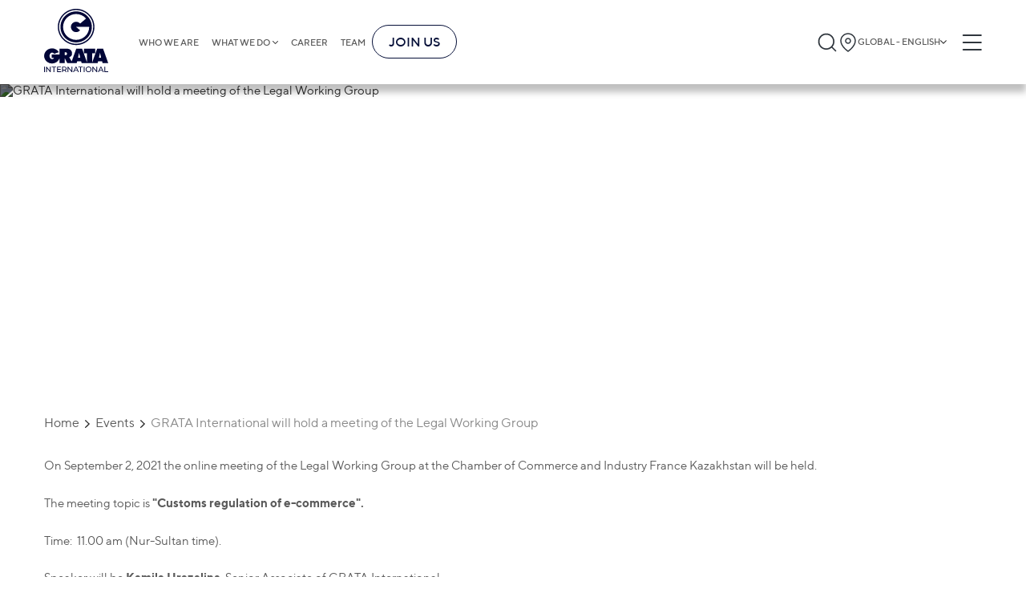

--- FILE ---
content_type: text/html;charset=utf-8
request_url: https://gratanet.com/events/grata-meeting-legal-working-group-custom-regulation
body_size: 48697
content:
<!DOCTYPE html><html  lang="en" dir="ltr" class=""><head><meta charset="utf-8">
<meta name="viewport" content="width=device-width, initial-scale=1">
<title>GRATA International will hold a meeting of the Legal Working Group</title>
<link rel="stylesheet" href="/fonts/fonts.css">
<link rel="icon" type="image/x-icon" href="/favicon.png">
<meta name="keywords" content="career">
<meta name="description" content="career">
<style>a,abbr,acronym,address,article,aside,audio,b,blockquote,body,button,canvas,caption,cite,code,dd,del,details,dfn,div,dl,dt,em,embed,fieldset,figcaption,figure,footer,form,h1,h2,h3,h4,h5,h6,header,html,i,iframe,img,input,ins,kbd,label,legend,li,mark,menu,nav,object,ol,optgroup,output,p,pre,q,ruby,s,samp,section,select,small,span,strong,sub,summary,sup,table,tbody,td,textarea,tfoot,th,thead,time,tr,u,ul,var,video{border:0;font-size:100%;margin:0;padding:0}article,aside,details,figcaption,figure,footer,header,hgroup,menu,nav,section{display:block}*,:after,:before{box-sizing:border-box}a{background-color:transparent;color:inherit;text-decoration:none}address{font-style:normal}button{background:transparent}blockquote,q{quotes:none}blockquote:after,blockquote:before,q:after,q:before{content:"";content:none}li,ol,ul{list-style:none}img{border-style:none;height:auto;max-width:100%}table{border-collapse:collapse;border-spacing:0}hr{box-sizing:content-box;height:0;overflow:visible}textarea{overflow:auto}[type=number]::-webkit-inner-spin-button,[type=number]::-webkit-outer-spin-button{height:auto}button,input,optgroup,select,textarea{font-family:inherit;font-size:100%;margin:0}button,input{overflow:visible}button,select{text-transform:none}[type=button],[type=reset],[type=submit],button{-webkit-appearance:button}[type=button]::-moz-focus-inner,[type=reset]::-moz-focus-inner,[type=submit]::-moz-focus-inner,button::-moz-focus-inner{border-style:none;padding:0}[type=button]:-moz-focusring,[type=reset]:-moz-focusring,[type=submit]:-moz-focusring,button:-moz-focusring{outline:1px dotted ButtonText}legend{box-sizing:border-box;color:inherit;display:table;max-width:100%;padding:0;white-space:normal}progress{vertical-align:baseline}[type=checkbox],[type=radio]{box-sizing:border-box;padding:0}[type=search]{-webkit-appearance:textfield;outline-offset:-2px}[type=search]::-webkit-search-decoration{-webkit-appearance:none}::-webkit-file-upload-button{-webkit-appearance:button;font:inherit}summary{display:list-item}form{margin:0}button,input{line-height:normal}h1,h2,h3,h4,h5,h6{border:0;font-size:100%;font-weight:400;margin:0;padding:0}input::-webkit-inner-spin-button,input::-webkit-outer-spin-button{-webkit-appearance:none;margin:0}input[type=number]{-moz-appearance:textfield}.btn-small{background-color:#3b82f6;border-radius:6px;color:#fff;font-size:24px;font-weight:700;padding:10px 55px;transition:all .3s}@media (max-width:1230px){.btn-small{font-size:calc(13.18681px + .87912vw);padding-left:calc(4.98901px + 4.06593vw);padding-right:calc(4.98901px + 4.06593vw)}}.btn-small:hover{background-color:#0b63f3}.container{margin:0 auto;max-width:1230px;padding-left:30px;padding-right:30px}@media screen and (max-width:768px){.container{padding-left:15px;padding-right:15px}}.full-height{min-height:calc(100vh - 105px)}.default-layout{display:flex;flex-direction:column}body,html{color:#5a5a5a;font-family:TT Norms,sans-serif;font-size:16px;scroll-behavior:smooth}@media only screen and (max-width:1280px){body,html{font-size:15px}}@media only screen and (max-width:1024px){body,html{font-size:15px}}@media only screen and (max-width:768px){body,html{font-size:14px}}@media only screen and (max-width:480px){body,html{font-size:13px}}main{position:relative;z-index:4}input,textarea{outline:none}button{cursor:pointer}@media screen and (max-width:768px){button{cursor:auto}}time{display:block}.basic a:hover{color:#050f38;text-decoration-line:underline}.swiper-rtl .swiper-button-next:after{rotate:180deg}.swiper-rtl .swiper-button-prev:after{rotate:0deg!important}.no-records{color:#888;font-size:16px;font-weight:300}.slide-link-more{align-items:flex-start;background-color:transparent;border:3px solid #fff;border-radius:34px;color:#fff;cursor:pointer;display:flex;font-size:36px;gap:20px;justify-content:flex-start;line-height:100%;margin-left:0;margin-top:30px;padding:15px;z-index:5}@media (max-width:1230px){.slide-link-more{gap:calc(6.48352px + 1.0989vw)}}.slide-link-more:hover{background-color:#3b82f6}@media (max-width:1230px){.slide-link-more{font-size:calc(11.67033px + 1.97802vw);margin-left:calc(9.46154px - .76923vw);margin-top:calc(16.48352px + 1.0989vw);padding:calc(4.18681px + .87912vw)}}.slide-link-more img{height:40px;margin-bottom:-5px;width:40px}@media (max-width:1230px){.slide-link-more img{height:calc(12.96703px + 2.1978vw);width:calc(12.96703px + 2.1978vw)}}.title{font-size:50px;font-weight:700}@media (max-width:1230px){.title{font-size:calc(9.45055px + 3.2967vw)}}.title-line{align-self:flex-start;color:#3b82f6;font-size:24px;font-weight:700;max-width:-moz-fit-content;max-width:fit-content;position:relative}@media (max-width:1230px){.title-line{font-size:calc(13.18681px + .87912vw)}}.title-line:after{background-color:#888;content:"";height:1px;left:100%;margin-left:15px;position:absolute;top:50%;transform:translateY(-50%);width:2000px}@media (max-width:1230px){.title-line:after{margin-left:calc(1.48352px + 1.0989vw)}}.big-title{align-items:center;border-bottom:2px solid #888;display:flex;justify-content:space-between;margin-left:auto;margin-right:auto;padding:0 15px}.big-title h5{font-size:36px;font-weight:700;line-height:150%}.big-title h5:hover{color:#3b82f6}@media (max-width:1230px){.big-title h5{font-size:calc(14.37363px + 1.75824vw)}}.big-title img{cursor:pointer;filter:invert(1);height:38px;width:38px}@media (max-width:1230px){.big-title img{height:calc(2.85714px + 2.85714vw);width:calc(2.85714px + 2.85714vw)}}.breadcrumbs{align-items:center;display:flex;flex-wrap:wrap;font-size:20px;margin-bottom:30px;margin-top:35px}@media (max-width:1230px){.breadcrumbs{font-size:calc(11.89011px + .65934vw);margin-bottom:calc(2.96703px + 2.1978vw);margin-top:calc(1.20879px + 2.74725vw)}}.breadcrumbs a,.breadcrumbs p{font-size:16px;margin-right:20px;position:relative}.breadcrumbs a{transition:color .3s}.breadcrumbs a:hover{color:#3b82f6}.breadcrumbs a:after{background:url("data:image/svg+xml;charset=utf-8,%3Csvg xmlns='http://www.w3.org/2000/svg' width='21' height='12' fill='none'%3E%3Cpath fill='%232A2A2A' d='M10.378 11.72a1.36 1.36 0 0 1-.971-.402L.24 2.15A1.375 1.375 0 0 1 2.183.263l8.195 8.14 8.195-8.14a1.375 1.375 0 0 1 1.944 1.833l-9.167 9.167a1.36 1.36 0 0 1-.972.458'/%3E%3C/svg%3E") 50%/contain no-repeat;content:"";height:6px;position:absolute;right:-15px;top:53%;transform:translateY(-50%) rotate(-90deg);width:10px}.breadcrumbs a:last-child{color:#888!important}.breadcrumbs a:last-child:after{display:none}.breadcrumbs .current-page,.breadcrumbs a:last-child:hover{color:#888}.insights__hero,.teams-page__hero{min-height:330px;position:relative}@media (max-width:1230px){.insights__hero,.teams-page__hero{min-height:calc(181.31868px + 12.08791vw)}}.insights__hero .container,.teams-page__hero .container{align-items:start;display:flex;flex-direction:column;height:100%;justify-content:center;left:50%;position:absolute;top:0;transform:translateX(-50%);width:100%}@media screen and (max-width:575px){.insights__hero .container,.teams-page__hero .container{align-items:center}}.insights__hero h1,.teams-page__hero h1{color:#fff;font-size:60px;font-weight:900;line-height:100%;padding:10px 5px}@media (max-width:1230px){.insights__hero h1,.teams-page__hero h1{font-size:calc(5.93407px + 4.3956vw)}}@media screen and (max-width:575px){.insights__hero h1,.teams-page__hero h1{padding:5px 2px}}.insights__hero a,.teams-page__hero a{background-color:#3b82f6;color:#fff;font-size:16px;margin-top:10px;padding:3px 9px}@media (max-width:1230px){.insights__hero a,.teams-page__hero a{font-size:calc(13.2967px + .21978vw)}}@media screen and (max-width:575px){.insights__hero a,.teams-page__hero a{padding:2px 6px}}.insights__hero img,.teams-page__hero img{filter:brightness(75%);height:100%;left:0;-o-object-fit:cover;object-fit:cover;position:absolute;top:0;width:100%;z-index:-1}.hero__subtitle{font-size:18px;font-weight:400;letter-spacing:0;line-height:25px;text-align:left}@media screen and (max-width:590px){.hero__subtitle{font-size:10.5px}}.read-events__hero,.read-news__hero{min-height:330px;position:relative}@media (max-width:1230px){.read-events__hero,.read-news__hero{min-height:calc(181.31868px + 12.08791vw)}}.read-events__hero .container,.read-news__hero .container{align-items:flex-start;display:flex;flex-direction:column;height:100%;justify-content:center;min-height:330px;padding:60px 0;width:100%}@media screen and (max-width:575px){.read-events__hero .container,.read-news__hero .container{align-items:center}}.read-events__hero .hero-title,.read-news__hero .hero-title{margin-top:10px;max-width:990px}@media screen and (max-width:768px){.read-events__hero .hero-title,.read-news__hero .hero-title{text-align:center}}.read-events__hero h1,.read-news__hero h1{-webkit-box-decoration-break:clone;box-decoration-break:clone;color:#fff;display:inline;font-size:60px;font-weight:900;line-height:120%}@media (max-width:1230px){.read-events__hero h1,.read-news__hero h1{font-size:calc(.52747px + 4.83516vw)}}@media screen and (max-width:1200px){.read-events__hero h1,.read-news__hero h1{margin:0 15px}}@media screen and (max-width:575px){.read-events__hero h1,.read-news__hero h1{line-height:130%;padding:5px 2px}}.read-events__hero time,.read-news__hero time{color:#fff;font-size:24px;font-weight:900;padding:3px 9px}@media (max-width:1230px){.read-events__hero time,.read-news__hero time{font-size:calc(7.78022px + 1.31868vw)}}@media screen and (max-width:768px){.read-events__hero time,.read-news__hero time{margin:0 auto}}@media screen and (max-width:575px){.read-events__hero time,.read-news__hero time{padding:2px 6px}}.read-events__hero img,.read-news__hero img{filter:brightness(50%);height:100%;left:0;-o-object-fit:cover;object-fit:cover;position:absolute;top:0;width:100%;z-index:-1}.read-events__nav,.read-news__nav{display:flex;margin-bottom:30px;margin-top:40px;overflow:hidden;width:100%}@media (max-width:1230px){.read-events__nav,.read-news__nav{margin-bottom:calc(2.96703px + 2.1978vw);margin-top:calc(-.54945px + 3.2967vw)}}.read-events__nav-wrapper,.read-news__nav-wrapper{align-items:center;display:inline-flex;gap:12px;position:relative}@media screen and (max-width:768px){.read-events__nav-wrapper,.read-news__nav-wrapper{margin-left:auto;margin-right:auto}.read-events__nav-wrapper:before,.read-news__nav-wrapper:before{background-color:#888;content:"";height:1px;margin-right:15px;position:absolute;right:100%;top:50%;transform:translateY(-50%);width:2000px}}.read-events__nav-wrapper:after,.read-news__nav-wrapper:after{background-color:#888;content:"";height:1px;left:100%;margin-left:15px;position:absolute;top:50%;transform:translateY(-50%);width:2000px}.read-events__nav-wrapper a,.read-news__nav-wrapper a{height:22px;width:22px}@media (max-width:1230px){.read-events__nav-wrapper a,.read-news__nav-wrapper a{height:calc(12.53846px + .76923vw);width:calc(12.53846px + .76923vw)}}.read-events__nav-wrapper a img,.read-news__nav-wrapper a img{height:100%;width:100%}.read-events__text,.read-news__text{font-size:20px;line-height:2.3}@media (max-width:1230px){.read-events__text,.read-news__text{font-size:calc(11.89011px + .65934vw)}}.read-events__text li,.read-news__text li{list-style-type:disc;margin-left:20px}.post,.video-post{display:flex;flex-direction:column;overflow:hidden}.post__items{-moz-column-gap:15px;column-gap:15px;display:grid;grid-template-columns:1fr 1fr 1fr;justify-content:space-around;margin-top:30px;row-gap:20px}@media screen and (max-width:1100px){.post__items{grid-template-columns:1fr 1fr}}@media screen and (max-width:480px){.post__items{grid-template-columns:1fr}}@media (max-width:1230px){.post__items{margin-top:calc(16.48352px + 1.0989vw)}}.post .publication-block{box-sizing:border-box;word-wrap:break-word;margin:0 auto;max-width:270px;width:100%}.video-post{display:flex;flex-wrap:wrap;margin:0}.video-post__items{-moz-column-gap:35px;column-gap:35px;display:grid;grid-template-columns:1fr 1fr;margin-top:30px}@media screen and (max-width:890px){.video-post__items{grid-template-columns:1fr}}@media (max-width:1230px){.video-post__items{margin-top:calc(9.72527px + 1.64835vw)}}.video-post .video-block{box-sizing:border-box;max-width:420px;width:100%;word-wrap:break-word;margin-left:8px;margin-right:8px}@media screen and (max-width:575px){.video-post .video-block{width:calc(100% - 16px)}}.show-more{margin-bottom:40px;margin-top:40px;overflow:hidden;text-align:center}@media screen and (max-width:575px){.show-more{margin-top:30px;padding:4px 6px}}.show-more button{align-self:center;border:1px solid #3b82f6;border-radius:6px;color:#3b82f6;font-size:14px;font-weight:700;margin:0 auto;padding:10px 18px;position:relative}@media (max-width:1230px){.show-more button{font-size:calc(11.2967px + .21978vw)}}.show-more button:hover{background-color:#3b82f6;color:#fff}.show-more button:before{background-color:#d9d9d9;content:"";display:block;height:1px;position:absolute;right:110%;top:50%;transform:translateY(-50%);width:1000px}@media screen and (max-width:575px){.show-more button:before{display:none}}.show-more button:after{background-color:#d9d9d9;content:"";display:block;height:1px;left:110%;position:absolute;top:50%;transform:translateY(-50%);width:1000px}@media screen and (max-width:575px){.show-more button:after{display:none}}.insights__tabs,.search__tabs,.teams__tabs{background-color:#fff;display:flex;margin-top:35px;position:sticky;top:105px;width:100%;z-index:4}@media (max-width:1230px){.insights__tabs,.search__tabs,.teams__tabs{margin-top:calc(7.96703px + 2.1978vw)}}@media screen and (max-width:1024px){.insights__tabs,.search__tabs,.teams__tabs{top:70px}}@media screen and (max-width:768px){.insights__tabs,.search__tabs,.teams__tabs{flex-direction:column;position:static}}.insights__tab,.search__tab,.teams__tab{border-bottom:.5px solid #888;color:#888;cursor:pointer;flex-grow:1;font-weight:700;position:relative;text-align:center;transition:all .3s ease}@media screen and (max-width:768px){.insights__tab,.search__tab,.teams__tab{border:none;color:#2a2a2a;cursor:auto;font-weight:400;margin-bottom:10px;padding:10px 0;padding:5px 10px 5px 25px;text-align:left;text-transform:uppercase}.insights__tab:before,.search__tab:before,.teams__tab:before{background:#3b82f6;content:"";height:2px;left:0;position:absolute;top:50%;transform:translateY(-50%);width:22px}}.insights__tab:hover,.search__tab:hover,.teams__tab:hover{border-color:#2a2a2a;color:#2a2a2a}.insights__tab.is-active,.search__tab.is-active,.teams__tab.is-active{border-color:#3b82f6;color:#3b82f6;padding-left:5px;position:relative}@media screen and (max-width:768px){.insights__tab.is-active,.search__tab.is-active,.teams__tab.is-active{background-color:#3b82f6;color:#fff}.insights__tab.is-active:before,.search__tab.is-active:before,.teams__tab.is-active:before{display:none}.insights__tab.is-active:after,.search__tab.is-active:after,.teams__tab.is-active:after{background:url("data:image/svg+xml;charset=utf-8,%3Csvg xmlns='http://www.w3.org/2000/svg' width='14' height='14' fill='none'%3E%3Cpath fill='%23fff' d='M10.398 6.983a.79.79 0 0 1-.234.563L4.85 12.861a.797.797 0 0 1-1.095-1.127l4.72-4.751-4.72-4.752a.797.797 0 0 1 1.063-1.127l5.315 5.315a.79.79 0 0 1 .266.564'/%3E%3C/svg%3E") 50%/contain no-repeat;content:"";height:10px;position:absolute;right:10px;top:50%;transform:translateY(-50%) rotate(90deg);width:10px}}.insights__tab{font-size:24px;padding-bottom:15px;padding-top:15px}@media (max-width:1230px){.insights__tab{font-size:calc(10.48352px + 1.0989vw)}}@media screen and (max-width:768px){.insights__tab{padding-bottom:3px;padding-top:3px}}.search__tab,.teams__tab{color:#2a2a2a;font-size:20px;padding-bottom:13px;padding-top:13px}@media (max-width:1230px){.search__tab,.teams__tab{font-size:calc(11.89011px + .65934vw)}}@media screen and (max-width:768px){.search__tab,.teams__tab{padding-bottom:3px;padding-top:3px}}.person-cities{display:flex;flex-direction:column;position:relative}.person-city{align-items:center;background:#fff;border-radius:3px;box-shadow:3px 4px 4px 0 rgba(0,0,0,.25);cursor:pointer;display:flex;filter:drop-shadow(0 2px 4px rgba(0,0,0,.25));font-size:20px;justify-content:space-between;margin-bottom:5px;padding:12px 20px;width:100%;z-index:2}@media (max-width:1230px){.person-city{font-size:calc(14.59341px + .43956vw)}}@media screen and (max-width:768px){.person-city{cursor:auto}}.person-city span{font-size:14px;font-weight:700;letter-spacing:0;line-height:100%;line-height:18px;text-align:left}.person-city img{height:20px;width:20px}.person-city-dropdown{background:#fff;border-radius:6px;color:#495057;display:none;left:0;padding:10px 0;position:absolute;right:0;top:107%;z-index:3}.person-city-dropdown-item{font-size:20px;font-weight:400;letter-spacing:0;line-height:21px;margin:5px 0;padding:12px;text-align:left}.person-city-dropdown-item:hover{background:hsla(0,0%,85%,.51);box-shadow:0 2px 12px 0 rgba(0,0,0,.102)}.gallery{display:flex;flex-wrap:wrap;margin-left:-8px;margin-right:-8px;margin-top:40px}@media (max-width:1230px){.gallery{margin-top:calc(12.96703px + 2.1978vw)}}.gallery__item{box-sizing:border-box;word-wrap:break-word;align-items:flex-end;border-radius:6px;display:flex;margin-bottom:40px;margin-left:8px;margin-right:8px;min-height:390px;overflow:hidden;padding:30px 20px;position:relative;text-align:center;width:calc(25% - 16px)}@media screen and (max-width:1024px){.gallery__item{width:calc(33.33333% - 16px)}}@media screen and (max-width:768px){.gallery__item{width:calc(50% - 16px)}}@media screen and (max-width:575px){.gallery__item{width:calc(100% - 16px)}}@media (max-width:1230px){.gallery__item{margin-bottom:calc(12.96703px + 2.1978vw)}}.gallery__item img{height:100%;left:50%;-o-object-fit:cover;object-fit:cover;position:absolute;top:50%;transform:translate(-50%,-50%);width:100%;z-index:-1}.gallery__name{background-color:#3b82f6;-webkit-box-decoration-break:clone;box-decoration-break:clone;color:#fff;display:inline;font-size:20px;font-weight:700;line-height:140%;margin-left:auto;margin-right:auto;padding:5px;text-align:center}@media (max-width:1230px){.gallery__name{font-size:calc(11.89011px + .65934vw)}}.gallery__name-wrapper{text-align:center;width:100%}.is-header-fixed .insights__tabs,.is-header-fixed .search__tabs,.is-header-fixed .teams__tabs{top:85px}.kenburns-top-left{animation:kenburns-top-left 9s ease-out both}@keyframes kenburns-top-left{0%{transform:scale(1) translate(0);transform-origin:16% 16%}to{transform:scale(1.25) translate(-20px,-15px);transform-origin:top left}}#__nuxt{margin:0 auto;max-width:1920px}body.reverse{direction:rtl}body.reverse .header-buttons{flex-shrink:0;width:auto}body.reverse .header-buttons__burger{margin-left:0;margin-right:10px}body.reverse .header-buttons .language-popup{left:0;right:auto}@media screen and (max-width:1024px){body.reverse .header__logo{display:block;min-width:0;width:110px}}body.reverse .header-logo-mobile svg{height:100%;width:100%}@media screen and (max-width:575px){body.reverse .header-logo-mobile{width:77px}}body.reverse .burger{left:0}@media screen and (max-width:768px){body.reverse .burger{right:30%}}@media screen and (max-width:575px){body.reverse .burger{right:5%}}body.reverse .burger-container{padding-right:35px}body.reverse .burger-menu{display:inline-flex}body.reverse .burger-menu__main{display:flex;flex-direction:column}body.reverse .burger-menu__main.is-hidden{opacity:0;visibility:hidden}body.reverse .burger-links{align-items:flex-end;display:inline-flex}body.reverse .burger-links__link--list:after{left:-20px;right:auto;transform:translateY(-50%) rotate(180deg)}body.reverse .burger-submenu{right:-50px;text-align:left}@media screen and (max-width:768px){body.reverse .burger-submenu{text-align:right}}body.reverse .burger-submenu.is-show{left:auto;right:0}body.reverse .language-list__item.is-chosen:after{left:10px;right:auto}body.reverse .footer .container{align-items:center;display:flex;flex-direction:column}body.reverse .footer-nav{flex-grow:1;justify-content:flex-start;width:100%}@media screen and (max-width:970px){body.reverse .footer-nav{align-items:flex-start}}@media screen and (max-width:1024px){body.reverse .footer-links__bottom{align-items:flex-end;flex-direction:column}}body.reverse .footer-list{align-items:flex-end;display:flex;flex-direction:column;flex-grow:1;flex-wrap:wrap;max-height:300px;text-align:left}@media screen and (max-width:970px){body.reverse .footer-list{align-items:flex-start;width:auto!important}}@media screen and (max-width:575px){body.reverse .footer-list{flex-wrap:nowrap;max-height:none;width:100%!important}}body.reverse .footer-list--long{margin-top:34px}@media screen and (max-width:970px){body.reverse .footer-list--long{max-height:none}}@media screen and (max-width:575px){body.reverse .footer-list--long{margin-top:0}}body.reverse .footer-list--long h3{margin-top:-34px}@media screen and (max-width:575px){body.reverse .footer-list--long h3{margin-top:0}body.reverse .footer-list__title{margin-bottom:10px;width:100%}}body.reverse .footer-list__link{margin-bottom:17px}body.reverse .footer-search{margin-top:90px;text-align:left}@media (max-width:1230px){body.reverse .footer-search{margin-top:calc(-4.61538px + 7.69231vw)}}body.reverse .footer-search__input button{border-radius:6px 0 0 6px}body.reverse .footer-search__input input{border-radius:0 6px 6px 0}body.reverse .footer-links{flex-grow:1;width:100%}body.reverse .footer-links__terms ul{margin-right:20px}body.reverse .footer-links__terms li{white-space:nowrap}@media screen and (max-width:768px){body.reverse .footer-links__bottom{flex-direction:row}}@media screen and (max-width:575px){body.reverse .footer-links__bottom{flex-direction:column}}body.reverse .footer-links__language{gap:5px;margin-left:0}body.reverse .footer-links__language .language-popup{left:0;right:auto}@media screen and (max-width:575px){body.reverse .footer-links__language .language-popup{left:0;right:auto}}body.reverse .home-page{direction:rtl}body.reverse .home-page .newsletter-slider .slick-prev{left:auto;right:15px;transform:rotate(180deg)}body.reverse .home-page .newsletter-slider .slick-next{left:15px;right:auto;transform:rotate(180deg)}body.reverse .home-page__slider .container{align-items:flex-end;display:flex;flex-direction:column}body.reverse .home-page__slide,body.reverse .home-page__slide-title{direction:rtl}body.reverse .home-page__slide-more{display:flex;flex-direction:column}body.reverse .home-page__slide-more h2{text-align:right}body.reverse .home-page__slide-btn-left,body.reverse .home-page__slide-btn-right{transform:rotate(180deg)}body.reverse .home-page .slide-link-more,body.reverse .home-page__slide-text-wrapper{direction:rtl}body.reverse .home-page .slide-link-more img{transform:rotate(180deg)}body.reverse .home-page .feedback__block-card{direction:rtl}body.reverse .home-page .feedback__block-checkbox-label{max-width:none;padding-left:0;padding-right:70px;text-align:right}@media (max-width:1230px){body.reverse .home-page .feedback__block-checkbox-label{padding-right:calc(42.96703px + 2.1978vw)}}body.reverse .home-page .feedback__block-checkbox-label:before{left:auto;right:0}body.reverse .home-page .pagination__counter svg{transform:rotate(180deg)}body.reverse .big-title{direction:rtl}body.reverse .big-title img{transform:rotate(180deg)}body.reverse .breadcrumbs a:after{left:-15px;right:auto;transform:translateY(-50%) rotate(90deg)}body.reverse .back-to-all-news img,body.reverse .publication-block__arrow{transform:rotate(180deg)}body.reverse .insights__hero .container,body.reverse .teams-page__hero .container{background-position:100%}body.reverse .read-events__text li,body.reverse .read-news__text li{margin-left:0;margin-right:20px}body.reverse .register-modal__close{left:40px;right:auto}@media screen and (max-width:768px){body.reverse .register-modal__close{left:25px;right:auto}}@media screen and (max-width:575px){body.reverse .register-modal__close{left:15px;right:auto}}body.reverse .thanks-modal,body.reverse .thanks-modal h4{text-align:right}body.reverse .thanks-modal__text{text-align:center}body.reverse .title-line:after{left:auto;margin-left:0;margin-right:15px;right:100%}@media (max-width:1230px){body.reverse .title-line:after{margin-right:calc(1.48352px + 1.0989vw)}}body.reverse .cookies-preferences__item{padding-left:0;padding-right:40px}@media (max-width:1230px){body.reverse .cookies-preferences__item{padding-right:calc(6.20879px + 2.74725vw)}}body.reverse .cookies-preferences__item:before{left:auto;right:0}body.reverse .insights__tab{padding-left:10px;padding-right:25px;text-align:right}body.reverse .insights__tab:before{left:auto;right:0}body.reverse .insights__tab.is-active:after{left:10px;right:auto}body.reverse .related-news h3:after{left:auto;right:110%}body.reverse .agenda__title h3:after{left:auto;margin-left:0;margin-right:15px;right:100%}@media (max-width:1230px){body.reverse .agenda__title h3:after{margin-right:calc(1.48352px + 1.0989vw)}}body.reverse .person-info__experience li,body.reverse .person-info__practice li,body.reverse .person-info__publications li{margin-left:0;margin-right:30px}body.reverse .person-city{border-left:none;border-right:6px solid #3b82f6}body.reverse .person-city img{transform:rotate(180deg)}.home-page__slide-btn-right{cursor:pointer}@media screen and (max-width:890px){.home-page__slide-btn-right{max-width:10px}}.home-page__slide-btn-right:hover path{fill:#3b82f6}.home-page__slide-btn-left{cursor:pointer}.home-page__slide-btn-left:hover path{fill:#3b82f6}.dropdown{background-color:#fff;border-radius:6px;box-shadow:0 2px 12px 0 rgba(0,0,0,.1);display:none;font-size:16px;left:0;position:absolute;top:100%;width:100%}@media (max-width:1230px){.dropdown{font-size:calc(13.2967px + .21978vw)}}.dropdown.is-open{display:block}.dropdown__input-wrapper{background-color:#f8f9fa;padding:5px 15px;position:relative}.dropdown__input{background-color:#fff;border:1px solid #ced4da;border-radius:6px;height:42px;padding-left:35px;padding-right:20px;width:100%}.dropdown-search-btn{height:20px;left:25px;position:absolute;top:50%;transform:translateY(-50%);width:20px}.dropdown__list{max-height:300px;overflow:auto;padding-bottom:10px}.dropdown__list::-webkit-scrollbar{height:3px;width:7px}.dropdown__list::-webkit-scrollbar-thumb{background-color:#888;border-radius:8px}.dropdown__list-item{cursor:pointer;font-size:14px;padding-bottom:10px;padding-top:10px;position:relative}@media screen and (max-width:768px){.dropdown__list-item{cursor:auto}}.dropdown__list-item:hover{background:rgba(59,130,246,.02)}.dropdown__list-item.is-chosen{background:rgba(59,130,246,.08)}.dropdown__list-item.is-chosen:after{background:url("data:image/svg+xml;charset=utf-8,%3Csvg xmlns='http://www.w3.org/2000/svg' width='14' height='14' fill='none'%3E%3Cpath fill='%23212121' d='M4.862 11.596a.55.55 0 0 1-.394-.186L.754 7.696a.557.557 0 1 1 .787-.743l3.321 3.298 7.778-7.755a.557.557 0 0 1 .787.743L5.256 11.41a.55.55 0 0 1-.394.186'/%3E%3C/svg%3E") 50%/contain no-repeat;content:"";height:14px;position:absolute;right:0;top:50%;transform:translateY(-50%);width:14px}.language-popup{opacity:.6;visibility:hidden}.country-popup,.language-popup{background:#fff;border:1px solid #d9d9d9;border-radius:6px;box-shadow:0 2px 12px rgba(0,0,0,.1);flex-flow:column;max-height:400px;overflow:hidden;padding-bottom:10px;position:absolute;right:0;top:69px;transition:all .5s;width:290px;z-index:1024}.country-popup__column,.language-popup__column{border-right:.5px solid hsla(0,0%,53%,.35)}@media screen and (max-width:1024px){.country-popup,.language-popup{top:50px}}@media screen and (max-width:768px){.country-popup,.language-popup{top:47px}}@media screen and (max-width:575px){.country-popup,.language-popup{background-color:#f8f9fa;right:10px;top:37px;width:240px}}.country-popup__list::-webkit-scrollbar,.language-popup__list::-webkit-scrollbar{height:4px;width:8px}.country-popup__list::-webkit-scrollbar-thumb,.language-popup__list::-webkit-scrollbar-thumb{background-color:#888;border-radius:8px}.country-popup__search,.language-popup__search{align-items:center;background-color:#f8f9fa;display:flex;padding:10px 17px 9px;position:relative}@media screen and (max-width:575px){.country-popup__search,.language-popup__search{background-color:#f8f9fa;padding:10px 8px 9px}}.country-popup__search svg,.language-popup__search svg{left:24px;max-height:21px;max-width:21px;min-width:20px;position:absolute;top:50%;transform:translateY(-50%);z-index:2}@media screen and (max-width:575px){.country-popup__search svg,.language-popup__search svg{left:10px;max-height:15px;max-width:15px}}.country-popup__search input,.language-popup__search input{align-items:flex-start;align-self:stretch;background:#fff;border-radius:6px;display:flex;flex:none;flex-direction:row;flex-grow:0;gap:7px;height:42px;justify-content:flex-end;order:0;outline:none;padding:10px 7px 10px 30px;width:100%;z-index:1}@media screen and (max-width:575px){.country-popup__search input,.language-popup__search input{font-size:14px;height:auto;padding:5px 5px 5px 23px}}.country-popup__search-input-wrapper,.language-popup__search-input-wrapper{width:100%}.country-list,.language-list{background-color:#fff;max-height:380px;overflow-y:auto;padding:0}.country-list__item,.language-list__item{padding:5px 15px}@media screen and (max-width:768px){.country-list__item:nth-child(4n),.language-list__item:nth-child(4n){border-right:.5px solid hsla(0,0%,53%,.35)}}@media screen and (max-width:575px){.country-list__item,.language-list__item{border-right:none!important}}.country-list__item.is-chosen,.language-list__item.is-chosen{background:rgba(59,130,246,.08);position:relative}.country-list__item.is-chosen:after,.language-list__item.is-chosen:after{background:url("data:image/svg+xml;charset=utf-8,%3Csvg xmlns='http://www.w3.org/2000/svg' width='14' height='14' fill='none'%3E%3Cpath fill='%23212121' d='M4.862 11.596a.55.55 0 0 1-.394-.186L.754 7.696a.557.557 0 1 1 .787-.743l3.321 3.298 7.778-7.755a.557.557 0 0 1 .787.743L5.256 11.41a.55.55 0 0 1-.394.186'/%3E%3C/svg%3E") 50%/contain no-repeat;content:"";height:14px;position:absolute;right:10px;top:50%;transform:translateY(-50%);width:14px}.country-list__item:hover,.language-list__item:hover{background:rgba(59,130,246,.08)}.country-list__item h5,.language-list__item h5{color:#495057;font-size:14px;font-style:normal;font-weight:400;line-height:21px}.country-list__item-links,.language-list__item-links{color:#3b82f6;display:flex;font-size:12px;font-style:normal;font-weight:400;line-height:21px;overflow:auto;white-space:nowrap}.country-list__item-links span,.language-list__item-links span{margin-right:10px}.country-list__title,.language-list__title{align-items:center;display:flex;gap:5px}@media screen and (max-width:575px){.country-list__title .language-icon-globe,.language-list__title .language-icon-globe{height:14px;width:14px}.country-list__icon,.language-list__icon{max-height:12px}}.country-links,.language-links{display:flex;gap:9px;margin-left:20px}.country-link,.language-link{color:#3b82f6;font-family:TT Norms;font-size:12px;padding:3px 0}.country-link:hover,.language-link:hover{text-decoration:underline}.country-link.is-active,.language-link.is-active{color:#888;cursor:default;pointer-events:none}.region-language-list{display:none;gap:12px;justify-content:flex-end;margin-top:10px;position:absolute;right:16px;z-index:1001}.region-language-list__item{color:#3b82f6;font-size:12px;text-transform:uppercase}.region-language-list__item:hover{text-decoration:underline}.language-popup__search{box-shadow:inset 0 20px 10px -20px rgba(0,0,0,.5)}.lang-wrapper{cursor:pointer}.lang-wrapper:before{background-color:transparent;content:"";display:none;height:425%;position:absolute;width:100%;z-index:1000}.lang-wrapper:hover:before{display:block}.lang-wrapper:hover .region-language-list{display:flex}.lang-wrapper:hover .language-popup{display:flex;opacity:1;visibility:visible;z-index:1111}.lang-wrapper-footer .language-popup,.lang-wrapper-header .language-popup{border-radius:0;left:0;margin:0 auto;max-height:555px;max-width:1920px;position:fixed;right:0;width:100%}@media screen and (max-width:768px){.lang-wrapper-footer .language-popup,.lang-wrapper-header .language-popup{top:55px!important}}@media screen and (max-width:575px){.lang-wrapper-footer .language-popup,.lang-wrapper-header .language-popup{top:55px!important}}.lang-wrapper-footer .language-popup__list,.lang-wrapper-header .language-popup__list{display:grid;max-height:450px}@media screen and (max-width:1024px){.lang-wrapper-footer .language-popup__list,.lang-wrapper-header .language-popup__list{max-height:250px}}@media screen and (max-width:768px){.lang-wrapper-footer .language-popup__list,.lang-wrapper-header .language-popup__list{grid-template-columns:repeat(3,1fr);max-height:100%}}@media screen and (max-width:575px){.lang-wrapper-footer .language-popup__list,.lang-wrapper-header .language-popup__list{grid-template-columns:repeat(1,1fr)}}.lang-wrapper-footer .language-popup__search-input-wrapper,.lang-wrapper-header .language-popup__search-input-wrapper{margin:0 auto;max-width:1230px;padding-left:30px;padding-right:30px;width:100%}@media screen and (max-width:768px){.lang-wrapper-footer .language-popup__search-input-wrapper,.lang-wrapper-header .language-popup__search-input-wrapper{padding-left:15px;padding-right:15px}}.lang-wrapper-footer .language-popup__list,.lang-wrapper-header .language-popup__list{padding:30px 0 30px 30px}@media screen and (max-width:1024px){.lang-wrapper-footer .language-popup__list,.lang-wrapper-header .language-popup__list{padding:30px 0}}.lang-wrapper-footer .language-popup__search-input-wrapper,.lang-wrapper-header .language-popup__search-input-wrapper{position:relative}.lang-wrapper-footer .language-popup__search-input-wrapper svg,.lang-wrapper-header .language-popup__search-input-wrapper svg{left:35px}@media screen and (max-width:768px){.lang-wrapper-footer .language-popup__search-input-wrapper svg,.lang-wrapper-header .language-popup__search-input-wrapper svg{left:18px}}.lang-wrapper-footer{bottom:0}@media screen and (max-width:575px){.lang-wrapper-footer .language-popup{height:100%;max-height:560px!important;top:auto!important}.lang-wrapper-footer .language-popup__list{max-height:560px!important}}.cookies-policy{background-color:#fff}.cookies-policy__header{align-items:center;display:flex;justify-content:space-between;padding:20px}.cookies-policy__header h3{font-size:18px;font-weight:700}@media (max-width:1230px){.cookies-policy__header h3{font-size:calc(12.59341px + .43956vw)}}.cookies-policy__descr{font-size:14px;line-height:1.5;padding:0 20px 20px}@media (max-width:1230px){.cookies-policy__descr{font-size:calc(11.2967px + .21978vw)}}.cookies-policy__descr a{color:#3b82f6}.cookies-policy__footer{align-items:center;display:flex;gap:20px;justify-content:flex-end;padding:0 20px 20px}.cookies-preferences{background-color:#fff;border-radius:6px;box-shadow:0 1px 3px 0 rgba(0,0,0,.3);margin-left:auto;margin-right:auto;max-width:800px}.cookies-preferences__header{align-items:center;border-bottom:1px solid #888;display:flex;justify-content:space-between;padding:20px 45px}@media (max-width:1230px){.cookies-preferences__header{padding-left:calc(4.45055px + 3.2967vw);padding-right:calc(4.45055px + 3.2967vw)}}.cookies-preferences__header h3{font-size:18px;font-weight:700}@media (max-width:1230px){.cookies-preferences__header h3{font-size:calc(12.59341px + .43956vw)}}.cookies-preferences__content{padding-bottom:30px;padding-left:45px;padding-right:45px}@media (max-width:1230px){.cookies-preferences__content{padding-left:calc(4.45055px + 3.2967vw);padding-right:calc(4.45055px + 3.2967vw)}}.cookies-preferences__descr{font-weight:700;padding-bottom:35px;padding-top:35px}@media (max-width:1230px){.cookies-preferences__descr{padding-bottom:calc(1.20879px + 2.74725vw);padding-top:calc(1.20879px + 2.74725vw)}}.cookies-preferences__list{display:flex;flex-direction:column;gap:20px}@media (max-width:1230px){.cookies-preferences__list{gap:calc(6.48352px + 1.0989vw)}}.cookies-preferences__item{padding-left:55px;position:relative}@media (max-width:1230px){.cookies-preferences__item{padding-left:calc(.93407px + 4.3956vw)}}.cookies-preferences__item:before{background:url("data:image/svg+xml;charset=utf-8,%3Csvg xmlns='http://www.w3.org/2000/svg' width='22' height='22' fill='none'%3E%3Cpath fill='%233B82F6' d='M9.25 14.794a.86.86 0 0 1-.583-.292l-3.5-3.5a.875.875 0 0 1 1.166-1.167l2.882 2.882 9.952-9.882a.875.875 0 0 1 1.166 1.167l-10.5 10.5a.86.86 0 0 1-.583.292'/%3E%3Cpath fill='%233B82F6' d='M11 21.501a10.5 10.5 0 0 1-9.182-5.437A10.1 10.1 0 0 1 .57 12.086 10.5 10.5 0 0 1 5.937 1.808 10.1 10.1 0 0 1 9.915.559a10.3 10.3 0 0 1 4.142.397.875.875 0 1 1-.502 1.668 8.9 8.9 0 0 0-3.5-.326 8.75 8.75 0 0 0-5.88 3.185 8.66 8.66 0 0 0-1.913 6.428 8.75 8.75 0 0 0 3.185 5.88 8.66 8.66 0 0 0 6.428 1.913 8.75 8.75 0 0 0 5.88-3.185 8.66 8.66 0 0 0 1.913-6.428.92.92 0 0 1 1.832-.175 10.5 10.5 0 0 1-5.378 10.278 10.1 10.1 0 0 1-4.037 1.307z'/%3E%3C/svg%3E") 50%/contain no-repeat;content:"";height:20px;left:0;position:absolute;top:5px;width:20px}@media (max-width:1230px){.cookies-preferences__item:before{height:calc(13.24176px + .54945vw);width:calc(13.24176px + .54945vw)}}.cookies-preferences__item h4{font-size:20px;font-weight:700}@media (max-width:1230px){.cookies-preferences__item h4{font-size:calc(14.59341px + .43956vw)}}.cookies-preferences__item p{font-size:16px;font-weight:700;margin-top:10px}@media (max-width:1230px){.cookies-preferences__item p{font-size:calc(13.2967px + .21978vw)}}.cookies-preferences__footer{align-items:center;border-top:1px solid #888;display:flex;gap:20px;justify-content:flex-end;padding:20px 45px}@media (max-width:1230px){.cookies-preferences__footer{padding-left:calc(4.45055px + 3.2967vw);padding-right:calc(4.45055px + 3.2967vw)}}@media screen and (max-width:575px){.cookies-preferences__footer{justify-content:flex-start}}.cookies-close{height:15px;width:15px}.cookies-accept-all{background-color:#3b82f6;color:#fff}.cookies-accept-all,.cookies-required-only{border-radius:6px;font-size:14px;font-weight:700;padding:10px 18px}.cookies-required-only{border:1px solid #3b82f6;color:#3b82f6}.filter{background:#fff;border:1px solid #d9d9d9;border-radius:6px;min-width:280px;width:280px}@media screen and (max-width:768px){.filter{margin-left:auto;margin-right:auto;max-width:none;width:100%}}.filter.is-hidden .filter__header{border:none}.filter.is-hidden .filter__header img{transform:rotate(180deg)}.filter.is-hidden .filter__content{display:none}.filter__header{align-items:center;display:flex;justify-content:space-between;padding:10px 18px}.filter__header img{display:none;height:15px;width:15px}@media screen and (max-width:575px){.filter__header img{display:block}}.filter__content{padding:0 18px 18px}.filter__title{font-size:20px;font-weight:500;margin:0 auto}@media (max-width:1230px){.filter__title{font-size:calc(14.59341px + .43956vw)}}.filter__input{align-items:center;border:1px solid #ddd;border-radius:6px;display:flex;justify-content:space-between;margin:11px 0;max-height:53px;min-height:53px;padding:0 14px 0 10px;position:relative;width:100%}.filter__input--opened{border:1px solid #3b82f6!important;box-shadow:0 0 3px 4px rgba(59,130,246,.4)}.filter__input input{padding:10px 0;width:100%}.filter__input--select>input{background-color:transparent;color:#2a2a2a;cursor:pointer}@media screen and (max-width:768px){.filter__input--select>input{cursor:auto}}.filter__input-dropdown{border:1px solid #d9d9d9;border-radius:6px;display:none;left:0;position:absolute;top:114%;width:100%;z-index:2}.filter__input-dropdown.is-active{display:block}.filter__buttons{align-items:center;display:flex;gap:5px;margin-top:10px}.filter__buttons button{border-radius:6px;color:#fff;flex-grow:1;font-family:TT Norms;font-size:14px;font-weight:700;padding:10px;transition:all .3s ease}.filter__button-clear{background:rgba(100,116,139,.6)}.filter__button-clear:hover{background:#64748b}.filter__button-search{background:rgba(59,130,246,.6)}.filter__button-search:hover{background:#3b82f6}.filter-dropdown{background-color:#fff;border-radius:6px;box-shadow:0 2px 12px 0 rgba(0,0,0,.1);max-height:400px}.filter-dropdown__search{align-items:center;background-color:#f8f9fa;border-radius:6px;display:flex;padding:10px 17px;position:relative}.filter-dropdown__search input{border-radius:6px;padding:10px 30px 10px 28px;width:100%}.filter-dropdown__search-btn{height:15px;left:25px;position:absolute;top:50%;transform:translateY(-50%);width:15px}.filter-dropdown__list{background-color:#fff;box-shadow:0 1px 3px 0 rgba(0,0,0,.3);height:100%;max-height:230px;overflow:auto}.filter-dropdown__list::-webkit-scrollbar{height:3px;width:7px}.filter-dropdown__list::-webkit-scrollbar-thumb{background-color:#888;border-radius:8px}.filter-dropdown__item{cursor:pointer;padding:10px 18px;text-align:left}@media screen and (max-width:768px){.filter-dropdown__item{cursor:auto}}.filter-dropdown__item:hover{background-color:#eff7ff;color:#3b82f6}.filter-dropdown__item--active{background:hsla(0,0%,53%,.25);color:#3b82f6}.required-symbol{color:#f54305;font-weight:500}.register-modal{background-color:#fff;border-radius:6px;left:50%;padding:40px 70px;position:fixed;top:50%;transform:translate(-50%,-50%);width:780px;z-index:1025}@media (max-width:1230px){.register-modal{padding-bottom:calc(12.96703px + 2.1978vw);padding-left:calc(-4.34066px + 6.04396vw);padding-right:calc(-4.34066px + 6.04396vw);padding-top:calc(12.96703px + 2.1978vw)}}.register-modal.is-hidden{display:none}@media screen and (max-width:1024px){.register-modal{width:700px}}@media screen and (max-width:768px){.register-modal{width:calc(100% - 30px)}}.register-modal h3{font-size:32px;font-weight:700;text-align:center}@media (max-width:1230px){.register-modal h3{font-size:calc(21.18681px + .87912vw)}}.register-modal__close{height:22px;position:absolute;right:40px;top:40px;width:22px}@media (max-width:1230px){.register-modal__close{height:calc(7.13187px + 1.20879vw);width:calc(7.13187px + 1.20879vw)}}@media screen and (max-width:768px){.register-modal__close{right:25px;top:24px}}@media screen and (max-width:575px){.register-modal__close{right:15px;top:15px}}.register-modal__inputs{margin-top:50px;width:100%}@media (max-width:1230px){.register-modal__inputs{margin-top:calc(22.96703px + 2.1978vw)}}.register-modal__input{display:flex;flex-direction:column;font-size:16px;margin-bottom:25px}@media (max-width:1230px){.register-modal__input{font-size:calc(13.2967px + .21978vw)}}.register-modal__input input{border:1px solid #ced4da;border-radius:6px;height:42px;margin-top:5px;padding:0 10px;width:100%}.register-modal .btn-small{border-radius:6px;font-size:16px}@media (max-width:1230px){.register-modal .btn-small{font-size:calc(13.2967px + .21978vw)}}.thanks-modal{display:none;line-height:1.5;text-align:center}.thanks-modal.is-show{display:block}.thanks-modal h4{font-size:28px;text-align:left}@media (max-width:1230px){.thanks-modal h4{font-size:calc(6.37363px + 1.75824vw)}}.thanks-modal__advice{display:inline-block;font-size:24px;margin-bottom:20px;margin-top:20px;position:relative}@media (max-width:1230px){.thanks-modal__advice{font-size:calc(7.78022px + 1.31868vw);margin-bottom:calc(6.48352px + 1.0989vw);margin-top:calc(6.48352px + 1.0989vw)}}.thanks-modal__advice:before{background-color:#2a2a2a;border-radius:50%;content:"";height:5px;left:-20px;position:absolute;top:50%;transform:translateY(-50%);width:5px}.thanks-modal__advice a{color:#3b82f6}.thanks-modal__questions{font-size:24px}@media (max-width:1230px){.thanks-modal__questions{font-size:calc(7.78022px + 1.31868vw)}}.thanks-modal__questions a{color:#3b82f6}.thanks-modal__info{font-size:24px;margin-bottom:35px;margin-top:35px}@media (max-width:1230px){.thanks-modal__info{font-size:calc(7.78022px + 1.31868vw);margin-bottom:calc(7.96703px + 2.1978vw);margin-top:calc(7.96703px + 2.1978vw)}}.thanks-modal__text{font-size:16px;margin-left:auto;margin-right:auto;max-width:450px}@media (max-width:1230px){.thanks-modal__text{font-size:calc(10.59341px + .43956vw)}}.thanks-modal__buttons{align-items:center;color:#3b82f6;display:flex;font-size:14px;font-weight:700;gap:20px;justify-content:center;margin-top:50px}@media (max-width:1230px){.thanks-modal__buttons{margin-top:calc(22.96703px + 2.1978vw)}}.burger{background:#050f38;height:100vh;left:0;min-height:100%;position:absolute;right:0;top:0;z-index:1025}@media screen and (max-width:1400px){.burger{height:100vh}}@media screen and (max-width:1024px){.burger{height:100vh;left:0}}@media screen and (max-width:575px){.burger{left:0}}.burger-menu{padding-right:18px}.burger-container{background-position:bottom;background-repeat:repeat-x;display:flex;flex-direction:row;height:100%;overflow:hidden;position:relative;width:100%;z-index:1111}.burger-globus{height:900px;opacity:15%;pointer-events:none;position:absolute;right:0;top:0}@media screen and (max-width:1024px){.burger-globus{height:auto}}.burger-logo{left:30px;opacity:25%;position:absolute;top:30px}.burger-logo img{height:85px;-o-object-fit:contain;object-fit:contain;width:86px}.burger-links{align-items:flex-start;display:flex;flex-direction:column;font-family:TT Norms;font-weight:400;margin-bottom:129px;margin-top:76px;overflow:hidden;padding-left:169px}@media (max-width:1230px){.burger-links{margin-bottom:calc(15.46154px + 9.23077vw);padding-left:calc(-18.87912px + 15.27473vw)}}.burger-links__item{margin-bottom:40px;width:100%}.burger-links__link{color:#fff;cursor:pointer;font-size:22px;letter-spacing:0;line-height:100%;min-width:200px;text-align:left}@media (max-width:1230px){.burger-links__link{font-size:calc(19.2967px + .21978vw)}}.burger-links__link:hover{color:#3b82f6;text-decoration:underline}.burger-links__link--list{display:inline-block;position:relative;width:100%}.burger-links__link--list:after{background:url("data:image/svg+xml;charset=utf-8,%3Csvg xmlns='http://www.w3.org/2000/svg' width='14' height='14' fill='none'%3E%3Cpath fill='%23fff' d='M10.398 6.983a.79.79 0 0 1-.234.563L4.85 12.861a.797.797 0 0 1-1.095-1.127l4.72-4.751-4.72-4.752a.797.797 0 0 1 1.063-1.127l5.315 5.315a.79.79 0 0 1 .266.564'/%3E%3C/svg%3E") 50%/contain no-repeat;content:"";height:22px;position:absolute;right:0;top:55%;transform:translateY(-50%);width:22px}.burger-links__sublink{color:#fff;font-size:20px;font-weight:600;letter-spacing:0;line-height:14px;text-align:left}.burger-links__sublink:hover{text-decoration:underline}.burger-buttons{align-items:center;align-self:flex-end;display:flex;gap:40px;justify-content:flex-end;padding-left:169px;width:100%}@media (max-width:1230px){.burger-buttons{padding-left:calc(-18.87912px + 15.27473vw)}}@media screen and (max-width:768px){.burger-buttons{margin-top:0;max-width:100%}}.burger-buttons a{text-align:center;width:100%}.burger-button{background:rgba(59,130,246,.898);border:none;border-radius:3px;box-shadow:none;color:#fff;cursor:pointer;font-size:20px;font-weight:700;letter-spacing:0;line-height:17px;padding:15px;text-align:left}.burger-button:hover{box-shadow:10px 10px 8px 0 rgba(0,0,0,.251)}@media screen and (max-width:768px){.burger-button{cursor:auto}}.burger-icon{height:16.88px;position:relative;width:24.38px;z-index:2}.burger-icon span{background-color:#2f363d;border:none;border-radius:8px;left:50%;margin:0;padding:0;position:absolute;top:50%;transform:translate(-50%,-50%);transition:all .3s ease-in-out}.burger-icon span,.burger-icon span:nth-child(3){height:2px;width:100%}.burger-menu{display:flex;flex-direction:column;position:relative}.burger-menu__main{transition:all .3s}.burger-menu__main.is-hidden{transform:translateX(-150%)}.burger-submenu{color:#fff;display:flex;flex-direction:column;position:absolute;right:0;top:86px;transform:translateX(-1200%);transition:all .3s}.burger-submenu.is-show{left:-100px;right:0;transform:translateX(0)}@media screen and (max-width:768px){.burger-submenu.is-show{left:0}}.burger-submenu__title{font-family:TT Norms;font-size:22px;font-weight:400;margin-bottom:23px;padding-left:285px;position:relative}@media (max-width:1230px){.burger-submenu__title{font-size:calc(19.2967px + .21978vw);padding-left:calc(-59.67033px + 28.02198vw)}}.burger-submenu__title:hover{color:#3b82f6}@media screen and (max-width:640px){.burger-submenu__title{padding-left:20px}}.burger-submenu__title:before{background:url("data:image/svg+xml;charset=utf-8,%3Csvg xmlns='http://www.w3.org/2000/svg' width='14' height='14' fill='none'%3E%3Cpath fill='%23fff' d='M10.398 6.983a.79.79 0 0 1-.234.563L4.85 12.861a.797.797 0 0 1-1.095-1.127l4.72-4.751-4.72-4.752a.797.797 0 0 1 1.063-1.127l5.315 5.315a.79.79 0 0 1 .266.564'/%3E%3C/svg%3E") 50%/contain no-repeat;content:"";height:17px;left:264px;position:absolute;top:50%;transform:translateY(-50%) rotate(180deg);width:17px}@media (max-width:1230px){.burger-submenu__title:before{left:calc(-52.28571px + 25.71429vw)}}@media screen and (max-width:575px){.burger-submenu__title:before{height:13px;left:-20px;width:13px}}@media screen and (max-width:640px){.burger-submenu__title:before{left:0}}.burger-submenu__link{font-family:TT Norms;font-size:22px;font-weight:400;padding:20px 0 20px 285px}@media (max-width:1230px){.burger-submenu__link{font-size:calc(11.18681px + .87912vw);padding-left:calc(-59.67033px + 28.02198vw)}}.burger-submenu__link:hover{color:#3b82f6}.burger-submenu__link:after{right:18px}.burger-socials{align-items:center;display:flex;gap:27px;margin-top:45px;padding-left:169px}@media (max-width:1230px){.burger-socials{margin-top:calc(17.96703px + 2.1978vw);padding-left:calc(-18.87912px + 15.27473vw)}}.burger-socials__item{width:36px}@media (max-width:1230px){.burger-socials__item{width:calc(14.37363px + 1.75824vw)}}.burger-socials__item svg{height:100%;-o-object-fit:contain;object-fit:contain;transition:all .3s;width:100%}.burger-socials__item svg:hover{opacity:1}@media screen and (max-width:768px){.btn-sign{display:none}}.burger-icon span:nth-of-type(2){top:calc(50% - 9px)}@media screen and (max-width:575px){.burger-icon span:nth-of-type(2){top:calc(50% - 6px)}}.burger-icon span:nth-of-type(3){top:calc(50% + 9px)}@media screen and (max-width:575px){.burger-icon span:nth-of-type(3){top:calc(50% + 6px)}}.burger-icon.active span:first-of-type{display:none}.burger-icon.active span:nth-of-type(2){background-color:#fff;top:50%;transform:translate(-50%) rotate(45deg)}.burger-icon.active span:nth-of-type(3){background-color:#fff;top:50%;transform:translate(-50%) rotate(-45deg)}.overlay{background:#000;height:100%;opacity:.5;position:fixed;top:0;width:100%;z-index:1003}.popup{background-color:#fff;box-shadow:inset 0 6px 22px -4px rgba(0,0,0,.25);justify-content:space-around;left:0;overflow:hidden;padding:20px 40px 40px;position:absolute;transition:visibility .1s;transition:all .51s;visibility:hidden;width:100%;z-index:999}.popup__container{display:flex;gap:30px;justify-content:center;margin:0 auto;max-width:1440px;min-height:400px;z-index:1005}.popup-news{background:#f0f0f0;border-radius:8px;display:flex;flex-direction:column;gap:20px;max-width:200px;overflow:auto;padding:17px 36px 0 18px;width:100%}.popup-news::-webkit-scrollbar{height:4px;width:8px}.popup-news::-webkit-scrollbar-thumb{background-color:#888;border-radius:8px}.popup-news__title{font-size:20px;margin-bottom:20px}.popup-news__link,.popup-news__title{font-style:normal;font-weight:400;line-height:14px}.popup-news__link{font-size:14px}.popup-news__link:hover{text-decoration:underline}.popup-menu{display:flex;gap:70px}.popup-menu__links{display:grid;gap:20px;grid-auto-flow:column;grid-template-rows:repeat(9,max-content);margin-top:15px}.popup-menu__links p{margin:9px 15px 7px 0;width:100%}.popup-menu__links p:hover{color:#3b82f6;text-decoration-line:underline}.popup-menu__link{font-size:16px;font-size:.75rem;max-width:250px;text-transform:uppercase;white-space:normal}.popup-menu__link-active{color:#3b82f6;text-decoration:underline}@media screen and (max-width:1200px){.popup-menu__link{font-size:.75rem}}.popup-menu__link:hover{color:#3b82f6;text-decoration:underline}.popup-menu__title{font-size:.75rem;font-style:normal;font-weight:500;line-height:24px;padding:10px 0;text-transform:uppercase}@media screen and (max-width:1200px){.popup-menu__title{font-size:.75rem}}.popup-links{display:flex;flex-direction:column;text-transform:uppercase}.popup-links__link{font-family:TT Norms;font-weight:400;padding:11px;white-space:nowrap}.has-sub-menu .header-link--list{padding-right:10px;position:relative}.has-sub-menu .header-link--list:before{content:"";height:425%;left:-20px;position:absolute;top:-5px;width:calc(100% + 40px)}.has-sub-menu:hover .popup{height:auto;top:0;visibility:visible}.hide-popup{visibility:hidden!important}@keyframes fade-out{to{display:none;opacity:0}}.header{background:#fff;box-shadow:0 10px 8px 0 rgba(0,0,0,.25);display:flex;min-height:105px;position:relative;transition:all 1s;width:100%;z-index:1099}@media screen and (max-width:1024px){.header{min-height:70px}}@media screen and (max-width:575px){.header{min-height:55px}}.header-container{align-items:center;display:flex;justify-content:space-between;width:100%}.header-logo{max-width:130px}@media screen and (max-width:1024px){.header-logo{display:none}}.header-logo svg{height:100%;width:100%}.header-logo-mobile{display:none;height:40px;width:112px}@media (max-width:1230px){.header-logo-mobile{height:calc(22.42857px + 1.42857vw);width:calc(63.34066px + 3.95604vw)}}@media screen and (max-width:1024px){.header-logo-mobile{display:block}}.header-logo-mobile svg{height:100%;width:100%}.header__logo{align-items:center;display:flex;justify-content:center;max-width:150px;min-height:28px;min-width:77px}.header__logo img{height:100%;width:100%}@media screen and (min-width:320px){.header__logo{width:77px}}@media screen and (min-width:375px){.header__logo{min-width:80px;width:80px}}.header__links{align-items:center;display:flex;gap:2%;margin:0 30px;white-space:nowrap;width:100%}@media screen and (max-width:1200px){.header__links{gap:0}}@media screen and (max-width:1024px){.header__links{display:none}}.header-link{display:inline-block;font-size:.75rem;font-weight:500;line-height:14px;position:relative;text-transform:uppercase}@media screen and (max-width:1200px){.header-link{font-size:.75rem}}.header-link-container{cursor:pointer;margin-right:25px}@media screen and (max-width:768px){.header-link-container{cursor:auto}}.header-link-container-list{align-items:center;cursor:pointer;display:flex;justify-content:center;padding:8px}@media screen and (max-width:768px){.header-link-container-list{cursor:auto}}.header-link-container-list:hover{background-color:#f4f4f4;border-radius:16px}.header-link--item-active{border-bottom:2px solid #3b82f6;color:#3b82f6}.header-link--list{display:inline-block}.header-link--list:after{background:url("data:image/svg+xml;charset=utf-8,%3Csvg xmlns='http://www.w3.org/2000/svg' width='21' height='12' fill='none'%3E%3Cpath fill='%232A2A2A' d='M10.378 11.72a1.36 1.36 0 0 1-.971-.402L.24 2.15A1.375 1.375 0 0 1 2.183.263l8.195 8.14 8.195-8.14a1.375 1.375 0 0 1 1.944 1.833l-9.167 9.167a1.36 1.36 0 0 1-.972.458'/%3E%3C/svg%3E") 50%/contain no-repeat;content:"";height:4px;position:absolute;right:0;top:5px;width:8px}.header-link--list-active:after{top:7px;transform:rotate(180deg) translateY(50%)}.header__search{align-items:center;border-bottom:1px solid #3b82f6;display:flex;margin:0 30px;padding-bottom:10px;width:100%}.header__search svg{height:18px;width:18px}@media screen and (max-width:575px){.header__search{margin:0 20px;padding:5px 0}}.header__search-input{border:none;margin-left:10px;width:100%}.header__search-cancel{color:#3b82f6;cursor:pointer}.header__search-bigcancel{align-items:center;cursor:pointer;display:flex;font-size:30px;height:25px;justify-content:center;width:25px}@media screen and (max-width:1024px){.header__search-bigcancel{height:20px;width:20px}}@media screen and (max-width:575px){.header__search-bigcancel{height:15px;width:15px}}.header__search-bigcancel svg{height:100%;width:100%}.header__search input:focus{border-color:inherit;box-shadow:none;outline:none}.header__buttons{align-items:center;display:flex;gap:10px;justify-content:end;max-width:-moz-max-content;max-width:max-content;position:relative;width:100%}.header-buttons__search{align-items:center;cursor:pointer;display:flex;height:28px;justify-content:center;width:28px}@media screen and (max-width:768px){.header-buttons__search{cursor:auto}}.header-buttons__search svg{height:100%;width:100%}.header-buttons__region{align-items:center;cursor:pointer;display:flex;gap:7px;justify-content:space-between}@media screen and (max-width:768px){.header-buttons__region{cursor:auto}}.header-buttons__region:hover{cursor:pointer}.header-buttons__region .region-flag{display:inline-block;height:24px;width:24px}.header-buttons__region .region-dropdown-arrow{height:7px;width:8px;fill:#2a2a2a}.header-buttons__region.is-active p{color:#3b82f6}.header-buttons__region.is-active .region-dropdown-arrow{transform:rotate(180deg)}.header-buttons__region.is-active .region-dropdown-arrow path{fill:#3b82f6}.header-buttons__region p{line-height:100%;margin:0}.header-buttons__region--footer-global.is-active .region-dropdown-arrow path{fill:#fff}.header-buttons__burger{cursor:pointer;z-index:1030}.header-buttons__burger-close{color:#fff;font-size:40px}.is-header-fixed .header-wrapper{max-width:1920px;position:fixed;top:0;width:100%;z-index:1002}.is-header-fixed .header{background-color:#050f38;max-height:85px;min-height:85px;transition:all .4s}@media screen and (max-width:768px){.is-header-fixed .header{min-height:55px}}.is-header-fixed .header-logo{min-width:114px}.is-header-fixed .header__logo{justify-content:flex-start;width:100%}.is-header-fixed .header__links{gap:1%;margin-left:8px}.is-header-fixed .header-link,.is-header-fixed .header-link-container-list{color:#fff}.is-header-fixed .header-link-container-list:hover,.is-header-fixed .header-link:hover{color:#2a2a2a}.is-header-fixed .header-link-container-list:hover :after,.is-header-fixed .header-link:hover :after{filter:invert(100%)}.is-header-fixed .header-link-container-list:hover>a{color:#2a2a2a}.is-header-fixed .header-buttons__region svg path,.is-header-fixed .header-buttons__search svg path,.is-header-fixed .header__search svg path,.is-header-fixed .header__search-bigcancel svg path{fill:#fff}.is-header-fixed .burger-icon span{background-color:#fff}.is-header-fixed .header__search-input{background-color:transparent;color:#fff}.is-header-fixed .header-link--list:after{background:url("data:image/svg+xml;charset=utf-8,%3Csvg xmlns='http://www.w3.org/2000/svg' width='21' height='12' fill='none'%3E%3Cpath fill='%23fff' d='M10.378 11.72a1.36 1.36 0 0 1-.971-.402L.24 2.15A1.375 1.375 0 0 1 2.183.263l8.195 8.14 8.195-8.14a1.375 1.375 0 0 1 1.944 1.833l-9.167 9.167a1.36 1.36 0 0 1-.972.458'/%3E%3C/svg%3E") 50%/contain no-repeat}.is-header-fixed .region-language-list__item{color:#fff}.is-header-fixed .join-association{border-color:#fff!important;color:#fff!important}.is-header-fixed .join-association:hover{background-color:#fff!important;box-shadow:none!important;color:#050f38!important}.footer{background-color:#050f38;border-top-left-radius:10px;border-top-right-radius:10px;box-shadow:0 -10px 10px -10px #ccc;height:100%;margin-top:auto;overflow:hidden;padding:60px 0;position:relative;width:100%;z-index:1}.footer:before{background-image:url(/_nuxt/bg-footer.zN1DG4Ok.webp);background-position:100% 0;background-repeat:no-repeat;content:"";height:400px;position:absolute;right:0;top:0;width:328px}@media screen and (max-width:1024px){.footer{padding:40px 0}.footer:before{background-size:150px}}@media screen and (max-width:575px){.footer{padding:15px 0}}.footer-specializations{display:grid;grid-template-columns:repeat(2,1fr)}@media screen and (max-width:1024px){.footer-specializations{grid-template-columns:repeat(1,1fr)}}@media screen and (max-width:768px){.footer-specializations{max-height:100%;max-width:100%}}.footer-nav{display:flex;gap:30px;justify-content:space-between}@media screen and (max-width:1200px){.footer-nav{gap:20px}}@media screen and (max-width:1024px){.footer-nav{flex-wrap:wrap}}@media screen and (max-width:575px){.footer-nav{gap:0}}.footer-list{display:flex;flex-direction:column;flex-grow:1;flex-wrap:wrap}@media screen and (max-width:1200px){.footer-list{max-height:none;max-width:none;width:100%}.footer-list:first-child{width:480px}}@media screen and (max-width:1200px) and (max-width:768px){.footer-list:first-child{width:auto}}.footer-list:first-child{max-width:250px;min-width:250px}@media screen and (max-width:1200px){.footer-list:first-child{max-width:none}}.footer-list:nth-child(2){width:100%}@media screen and (max-width:1200px){.footer-list:nth-child(2){max-width:none}}.footer-list.is-open .footer-list__link{display:block}.footer-list__wrap{-moz-column-gap:50px;column-gap:50px}@media screen and (max-width:1200px){.footer-list__wrap{width:40%}}@media screen and (max-width:575px){.footer-list__wrap{gap:0;width:100%}}.footer-list__title{color:#fff;cursor:pointer;font-size:14px;font-size:.75rem;font-weight:600;line-height:100%;margin-bottom:17px;text-transform:none;text-transform:uppercase}@media screen and (max-width:1200px){.footer-list__title{font-size:.75rem}}@media screen and (max-width:575px){.footer-list__accordion{position:relative}.footer-list__accordion:after{background:url("data:image/svg+xml;charset=utf-8,%3Csvg xmlns='http://www.w3.org/2000/svg' width='21' height='12' fill='none'%3E%3Cpath fill='%232A2A2A' d='M10.378 11.72a1.36 1.36 0 0 1-.971-.402L.24 2.15A1.375 1.375 0 0 1 2.183.263l8.195 8.14 8.195-8.14a1.375 1.375 0 0 1 1.944 1.833l-9.167 9.167a1.36 1.36 0 0 1-.972.458'/%3E%3C/svg%3E") 50%/contain no-repeat;content:"";height:20px;position:absolute;right:0;top:50%;transform:translateY(-50%);width:20px}}@media screen and (max-width:575px) and (max-width:575px){.footer-list__accordion:after{background:url("data:image/svg+xml;charset=utf-8,%3Csvg xmlns='http://www.w3.org/2000/svg' width='21' height='12' fill='none'%3E%3Cpath fill='%23fff' d='M10.378 11.72a1.36 1.36 0 0 1-.971-.402L.24 2.15A1.375 1.375 0 0 1 2.183.263l8.195 8.14 8.195-8.14a1.375 1.375 0 0 1 1.944 1.833l-9.167 9.167a1.36 1.36 0 0 1-.972.458'/%3E%3C/svg%3E") 50%/contain no-repeat;height:13px;width:13px}}.footer-list__accordion--opened:after{transform:rotate(-180deg)}.footer-list__links{display:flex;flex-flow:column;flex-direction:column;flex-wrap:wrap;max-height:320px}@media screen and (max-width:575px){.footer-list__links{max-height:none}}.footer-list__link{color:#fff;font-size:.75rem;font-style:normal;font-weight:400;line-height:120%;margin:6px 0;max-width:200px;text-transform:uppercase;transition:color .3s}.footer-list__link:hover{color:#3b82f6}@media screen and (max-width:1200px){.footer-list__link{font-size:.75rem}}@media screen and (max-width:1024px){.footer-list__link{max-width:none}}@media screen and (max-width:575px){.footer-list__link{display:none;max-width:none}}.footer-list .opened{display:inherit!important}.footer-items{display:flex;flex-flow:column;justify-content:space-between;min-width:330px}@media screen and (max-width:1200px){.footer-items{min-width:250px}}@media screen and (max-width:575px){.footer-items{min-width:0;width:100%}}.footer-items__links{display:flex}@media screen and (max-width:575px){.footer-items__links{flex-direction:column;gap:0}}@media screen and (max-width:1200px){.footer-search{margin-top:40px}}@media screen and (max-width:768px){.footer-search{margin-top:0}}.footer-search__title{font-size:14px;font-weight:700;line-height:150%}@media (max-width:1230px){.footer-search__title{font-size:calc(8.59341px + .43956vw)}}.footer-search__subtitle{font-size:14px;font-weight:400;line-height:150%;margin:0 0 10px}@media (max-width:1230px){.footer-search__subtitle{font-size:calc(8.59341px + .43956vw)}}.footer-search__input{display:flex}.footer-search__input button{border:1px solid #fff;border-radius:5px;font-size:14px;max-width:120px;padding:7px}.footer-search__input button:hover{background-color:#3b82f6}.footer-links{display:flex;flex-direction:column;margin-top:50px}@media screen and (max-width:1200px){.footer-links{margin-top:40px}}@media screen and (max-width:768px){.footer-links{margin-top:0}}.footer-links__top{border-bottom:2px solid #888;display:flex;justify-content:space-between;padding-bottom:16px}@media screen and (max-width:768px){.footer-links__top{align-items:center;border:none;justify-content:space-between;margin-top:20px;order:0;padding-bottom:0;width:100%}}.footer-links__top .footer-bottom-logo{display:none}@media screen and (max-width:768px){.footer-links__top .footer-bottom-logo{display:block;font-size:10px;margin-top:15px}}.footer-links__items{align-items:flex-end;display:flex}.footer-links__items img{margin-right:22px}.footer-links__items ul{display:flex}.footer-links__items ul li{font-size:14px;font-weight:400;line-height:100%;margin-right:45px}.footer-links__socials{align-items:center;display:flex;gap:20px;margin-left:auto}@media screen and (max-width:768px){.footer-links__socials{margin:0 auto}}@media screen and (max-width:575px){.footer-links__socials{gap:25px}}@media screen and (max-width:1024px){.footer-links__socials img{height:20px;width:20px}}.footer-links__item{opacity:.5;transition:all .3s}.footer-links__item:hover{opacity:1}.footer-links__bottom{display:flex;gap:15px;justify-content:space-between;padding-top:15px}@media screen and (max-width:768px){.footer-links__bottom{align-items:flex-start;flex-direction:column-reverse}}.footer-links__language{align-items:center;border:1px solid #888;border-radius:5px;display:flex;justify-content:space-between;max-height:30px;min-width:80px;padding:6px;position:relative}@media screen and (max-width:1200px){.footer-links__language{margin-left:auto}}@media screen and (max-width:575px){.footer-links__language img{width:13px}}.footer-links__language span{font-size:14px;font-weight:400;line-height:150%;white-space:nowrap}@media (max-width:1230px){.footer-links__language span{font-size:calc(8.59341px + .43956vw)}}.footer-links__language .language-popup{bottom:110%;display:flex;flex-direction:column;padding-bottom:0;padding-top:10px;position:absolute;right:0;top:auto;width:250px;z-index:1000}.footer-links__language .language-popup .language-popup__search{order:2}.footer-links__terms{display:flex;flex-flow:column;flex-grow:1;justify-content:space-between;max-width:70%}@media screen and (max-width:575px){.footer-links__terms{max-width:100%;width:100%}}.footer-links__terms ul{display:flex;justify-content:space-between}@media screen and (max-width:768px){.footer-links__terms ul{align-items:center;flex-wrap:wrap}}.footer-links__terms ul li{color:#fff;font-size:12px;font-weight:400;line-height:150%;list-style-type:none;margin-left:40px;position:relative}.footer-links__terms ul li>a{font-size:.75rem}@media screen and (max-width:768px){.footer-links__terms ul li{margin:3px 0;width:50%}}@media screen and (max-width:575px){.footer-links__terms ul li{font-size:10px}}.footer-links__terms ul li:before{bottom:51%;content:"";font-size:20px;left:-25px;position:absolute;transform:translateY(50%)}.footer-links__terms ul li:first-child{margin:0}.footer-links__terms ul li:first-child:before{display:none}.footer-links__terms ul a{position:relative;transition:color .3s}.footer-links__terms ul a:hover{color:#3b82f6}@media screen and (max-width:768px){.footer-links__terms{display:none}}.footer-links__terms span{font-size:12px;font-weight:400;line-height:150%;margin-top:13px}.footer-links__mobile{display:none}@media screen and (max-width:768px){.footer-links__mobile{display:inherit}}@media (max-width:640px){.footer__navigation{flex-flow:wrap}.footer__list{margin:15px}.footer__links-links{display:none}}.feedback{background-image:url(/_nuxt/bg-index-form.BXAdOv0N.webp);margin-top:36px;padding:36px 0 70px}@media (max-width:1230px){.feedback{margin-top:calc(27.89011px + .65934vw)}}.feedback input::-moz-placeholder,.feedback textarea::-moz-placeholder{text-align:left}.feedback input::placeholder,.feedback textarea::placeholder{text-align:left}.feedback__title{font-size:36px;text-align:center}.feedback-container{display:flex;gap:25px;justify-content:space-between;padding:0 15px}@media screen and (max-width:768px){.feedback-container{flex-direction:column;margin-bottom:41px}}.feedback-city{font-size:27px;height:75px;margin-bottom:30px;position:relative;width:100%;z-index:3}@media (max-width:1230px){.feedback-city{font-size:calc(9.42857px + 1.42857vw);height:calc(20.93407px + 4.3956vw)}}.feedback-city:after{background:url("data:image/svg+xml;charset=utf-8,%3Csvg xmlns='http://www.w3.org/2000/svg' width='21' height='12' fill='none'%3E%3Cpath fill='%232A2A2A' d='M10.378 11.72a1.36 1.36 0 0 1-.971-.402L.24 2.15A1.375 1.375 0 0 1 2.183.263l8.195 8.14 8.195-8.14a1.375 1.375 0 0 1 1.944 1.833l-9.167 9.167a1.36 1.36 0 0 1-.972.458'/%3E%3C/svg%3E") 50%/contain no-repeat;content:"";height:20px;position:absolute;right:30px;top:50%;transform:translateY(-50%);width:20px}@media screen and (max-width:575px){.feedback-city:after{height:13px;right:20px;width:13px}}.feedback-city__input{background:transparent;border:1px solid #2a2a2a;border-radius:3px;cursor:pointer;height:100%;padding-left:40px;padding-right:60px;width:100%}@media screen and (max-width:768px){.feedback-city__input{cursor:auto}}@media (max-width:1230px){.feedback-city__input{padding-left:calc(19.72527px + 1.64835vw);padding-right:calc(19.45055px + 3.2967vw)}}.feedback-city__dropdown .dropdown__list-item{padding-left:30px;padding-right:35px}.feedback-city__dropdown .dropdown__list-item.is-chosen:after{right:40px}.feedback .feedback-form-contanier{align-items:flex-start;display:flex;flex-direction:column}.feedback .feedback-form-contanier.is-hidden{opacity:0;visibility:hidden}@media screen and (max-width:768px){.feedback .feedback-form-contanier{align-items:center}}.feedback__block{background:#fff;border-radius:10px;box-shadow:0 8px 15px 0 rgba(0,0,0,.25);max-width:none;min-height:700px;padding:20px 20px 35px;transition:.3s;width:50%}@media screen and (max-width:768px){.feedback__block{min-height:550px}}@media (max-width:1230px){.feedback__block{padding-bottom:calc(21.48352px + 1.0989vw)}}@media screen and (max-width:768px){.feedback__block{align-items:flex-start;width:100%}}@media screen and (max-width:575px){.feedback__block{padding-left:15px;padding-right:15px}}.feedback__block .feedback-textbox::-moz-placeholder{color:#595959}.feedback__block .feedback-textbox::placeholder{color:#595959}.feedback__block .feedback-phone{min-height:75px;position:relative;width:100%}@media (max-width:1230px){.feedback__block .feedback-phone{min-height:calc(20.93407px + 4.3956vw)}}@media screen and (max-width:768px){.feedback__block .feedback-phone{min-height:70px}}@media screen and (max-width:575px){.feedback__block .feedback-phone{min-height:57px}}.feedback__block .feedback-phone label{color:#6c6c6c;font-size:20px;font-weight:400;left:50%;position:absolute;top:0;transform:translateX(-50%)}@media (max-width:1230px){.feedback__block .feedback-phone label{font-size:calc(11.89011px + .65934vw)}}.feedback__block .feedback-phone input{padding-bottom:0;text-align:left}.feedback__block-slider-button{position:static}.feedback__block-title{font-size:25px;font-weight:600;margin-bottom:30px;margin-left:auto;margin-right:auto;text-align:center}@media (max-width:1230px){.feedback__block-title{font-size:calc(12.83516px + .98901vw);margin-bottom:calc(9.72527px + 1.64835vw)}}.feedback__block-input{margin-bottom:18px}@media (max-width:1230px){.feedback__block-input{margin-bottom:calc(13.94505px + .32967vw)}}.feedback__block-file{cursor:pointer;font-size:16px}@media screen and (max-width:768px){.feedback__block-file{cursor:auto}}.feedback__block-attachment{align-items:center;display:flex;font-size:27px;font-weight:400;gap:30px;margin-top:25px;text-align:left;width:100%}@media (max-width:1230px){.feedback__block-attachment{font-size:calc(9.42857px + 1.42857vw);gap:calc(2.96703px + 2.1978vw);margin-top:calc(11.48352px + 1.0989vw)}}.feedback__block-attachment img{height:44px;width:44px}@media (max-width:1230px){.feedback__block-attachment img{height:calc(7.50549px + 2.96703vw);width:calc(7.50549px + 2.96703vw)}}.feedback__block-checkbox{align-items:center;display:flex;margin-top:15px;position:relative}@media (max-width:1230px){.feedback__block-checkbox{margin-top:calc(8.24176px + .54945vw)}}.feedback__block-checkbox-input{display:none}.feedback__block-checkbox-input:checked+label:before{background-image:url("data:image/svg+xml;charset=utf-8,%3Csvg xmlns='http://www.w3.org/2000/svg' width='14' height='14' fill='none'%3E%3Cpath fill='%23212121' d='M4.862 11.596a.55.55 0 0 1-.394-.186L.754 7.696a.557.557 0 1 1 .787-.743l3.321 3.298 7.778-7.755a.557.557 0 0 1 .787.743L5.256 11.41a.55.55 0 0 1-.394.186'/%3E%3C/svg%3E");background-position:50%;background-repeat:no-repeat;background-size:80%}.feedback__block-checkbox-label{align-items:center;display:flex;font-size:16px;font-weight:400;line-height:1.5;max-width:450px;padding-left:70px;position:relative;text-align:left}@media (max-width:1230px){.feedback__block-checkbox-label{font-size:calc(10.59341px + .43956vw);padding-left:calc(42.96703px + 2.1978vw)}}.feedback__block-checkbox-label:before{background:transparent;border:1px solid #2a2a2a;border-radius:6px;content:"";cursor:pointer;left:0;min-height:45px;min-width:45px;position:absolute;top:50%;transform:translateY(-50%)}@media (max-width:1230px){.feedback__block-checkbox-label:before{min-height:calc(24.72527px + 1.64835vw);min-width:calc(24.72527px + 1.64835vw)}}@media screen and (max-width:768px){.feedback__block-checkbox-label:before{cursor:auto}}.feedback__block input::-moz-placeholder{opacity:.6}.feedback__block input::placeholder{opacity:.6}.feedback__block-button{background:#fff;border:none;border-radius:34px;box-shadow:0 1px 2px 2px rgba(0,0,0,.2);color:#050f38;display:flex;font-size:20px;font-weight:700;justify-content:center;margin-left:auto;margin-right:auto;margin-top:30px;max-width:271px;min-width:280px;padding:15px 30px;width:100%}.feedback__block-button:hover{background:#3b82f6;color:#fff}@media (max-width:1230px){.feedback__block-button{font-size:calc(11.89011px + .65934vw);margin-top:calc(23.24176px + .54945vw)}}@media screen and (max-width:768px){.feedback__block-button{box-shadow:0 0 4px 0 rgba(0,0,0,.25)}}.feedback__block-card{display:flex;gap:30px;margin-bottom:20px}@media (max-width:1230px){.feedback__block-card{gap:calc(5.67033px + 1.97802vw)}}.feedback__block-card a.feedback-person-image{border-radius:6px;display:block;overflow:hidden}@media screen and (max-width:1050px){.feedback__block-card a.feedback-person-image{max-width:160px;min-width:140px}}@media screen and (max-width:690px){.feedback__block-card a.feedback-person-image{max-width:90px;min-width:90px}}.feedback__block-card img{display:block;flex-shrink:0;max-height:205px;overflow:hidden}@media screen and (max-width:1050px){.feedback__block-card img{max-width:160px;min-width:140px}}@media screen and (max-width:690px){.feedback__block-card img{max-width:90px;min-width:90px}}.feedback__block-info{display:flex;flex-direction:column;font-size:27px;line-height:1.3}@media (max-width:1230px){.feedback__block-info{font-size:calc(9.42857px + 1.42857vw)}}.feedback__block-info-title{font-size:20px;font-weight:500}@media screen and (max-width:890px){.feedback__block-info-title{font-size:14px}}.feedback__block-info-descr{font-size:16px;margin-top:5px;max-width:285px}@media screen and (max-width:890px){.feedback__block-info-descr{font-size:12px}}@media screen and (max-width:575px){.feedback__block-info-descr{margin-top:0}}.feedback__block-info-phone{color:#3b82f6;font-size:14px;font-weight:500;margin-top:15px}.feedback__block-info-phone svg{margin-right:4px}.feedback__block-info-phone svg path{color:#3b82f6;fill:#3b82f6}.feedback__block-info-phone:hover{color:#050f38}.feedback__block-info-phone:hover svg path{fill:#050f38}@media screen and (max-width:768px){.feedback__block-info-phone{font-size:12px}}@media screen and (max-width:575px){.feedback__block-info-phone{margin-top:auto}}.feedback__block-info-phone img{height:14px;width:14px}@media (max-width:1230px){.feedback__block-info-phone img{height:14px;width:14px}}.feedback__block-info-link{align-items:center;color:#3b82f6;cursor:pointer;display:flex;font-size:14px;font-weight:500;margin-top:8px;text-transform:uppercase}@media screen and (max-width:768px){.feedback__block-info-link{font-size:12px}}.feedback__block-info-link:hover{color:#050f38;fill:#050f38}.feedback__block-info-link:hover svg{margin-right:4px}.feedback__block-info-link:hover svg path{color:#050f38;fill:#050f38}.feedback__block-info-link svg{margin-right:4px}.feedback__block-info-link img{height:14px;width:14px}@media (max-width:1230px){.feedback__block-info-link img{height:14px;width:14px}}.feedback__message-title{font-weight:700;margin:20px 30px}.feedback__message-message,.feedback__message-title{font-size:27px;letter-spacing:0;line-height:33px;text-align:center}.feedback__message-message{font-weight:400;margin:0 30px}.feedback-textbox{align-items:flex-start;display:flex;margin-bottom:0;min-height:100px;resize:none}@media (max-width:1230px){.feedback-textbox{min-height:calc(52.69231px + 3.84615vw)}}.feedback-textbox::-webkit-scrollbar{height:4px;width:7px}.feedback-textbox::-webkit-scrollbar-thumb{background-color:#888;border-radius:8px}.feedback-textbox::-webkit-input-placeholder{color:#2a2a2a}.feedback-phone__country{align-items:center;display:flex;gap:10px;left:50px;left:20px;max-width:90px;top:33px;width:-moz-max-content;width:max-content}@media (max-width:1230px){.feedback-phone__country{left:calc(16.20879px + 2.74725vw)}}@media screen and (max-width:768px){.feedback-phone__country{top:25px}}.feedback-phone__country #feedback-phone{background:transparent;font-size:20px;font-weight:400;padding-bottom:2px;padding-left:5px;width:100%}@media (max-width:1230px){.feedback-phone__country #feedback-phone{font-size:calc(11.89011px + .65934vw)}}.feedback-phone__dropdown{left:0;top:100%;z-index:10}.feedback-phone__dropdown .country-popup__search input{font-size:16px;padding-top:0}@media (max-width:1230px){.feedback-phone__dropdown .country-popup__search input{font-size:calc(13.2967px + .21978vw)}}@media screen and (max-width:575px){.feedback-phone__dropdown .country-popup__search input{height:36px}}.feedback-phone__dropdown .country-list__item{align-items:center;cursor:pointer;display:flex;font-size:14px;font-weight:500;gap:5px;padding:10px 22px 10px 15px}@media screen and (max-width:768px){.feedback-phone__dropdown .country-list__item{cursor:auto}}.feedback-phone__dropdown .country-list__item.is-chosen:after{right:22px}.feedback-phone__dropdown .country-list{max-height:250px}.feedback-country__img{align-items:center;display:flex;width:25px}@media (max-width:1230px){.feedback-country__img{width:calc(18.24176px + .54945vw)}}.feedback-country__arrow{display:flex;height:7px;width:12px}.feedback-country__arrow img{height:100%;width:100%}.feedback-country__prefix{font-size:15px}@media (max-width:1230px){.feedback-country__prefix{font-size:15px}}.feedback-form{position:relative}.error-countdown{font-weight:700}.feedback-form-error,.feedback-form-success{align-items:center;background-color:#fff;background-color:#92cf88;border-radius:6px;box-shadow:0 8px 15px 0 rgba(146,207,136,.25);color:#fff;display:none;flex-direction:column;height:100%;justify-content:flex-start;left:50%;margin-left:auto;margin-right:auto;position:absolute;text-align:center;top:50%;transform:translate(-50%,-50%);width:100%}.feedback-form-error.is-active,.feedback-form-success.is-active{display:flex}.feedback-form-error__icon,.feedback-form-success__icon{height:124px;margin:68px 0;width:124px}.feedback-form-error__title,.feedback-form-success__title{font-size:2rem;font-weight:700;margin-bottom:58px}.feedback-form-error__descr,.feedback-form-success__descr{font-size:27px;line-height:1.5;margin-bottom:70px;max-width:400px}@media (max-width:1230px){.feedback-form-error__descr,.feedback-form-success__descr{font-size:calc(9.42857px + 1.42857vw)}}.feedback-form-error__btn-close,.feedback-form-success__btn-close{border:1px solid #fff;border-radius:24px;color:#fff;font-size:30px;min-width:200px;padding:20px 8px;text-transform:uppercase}.feedback-form-error{background-color:#d93333}.feedback-error-modal{background-color:#fff;display:none;flex-direction:column;left:0;margin:15px;padding:20px 20px 40px;position:fixed;text-align:center;top:50%;transform:translateY(-50%);width:calc(100% - 30px);z-index:100}.feedback-error-modal.is-show{display:flex}.feedback-error-modal__close{height:15px;margin-left:auto;width:15px}.feedback-error-modal__title{align-items:center;display:flex;justify-content:center;margin-top:20px}.feedback-error-modal__title img{height:23px;width:23px}.feedback-error-modal__title h4{font-size:16px;font-weight:700;margin-left:10px}.feedback-error-modal__descr{font-size:16px;line-height:1.5;margin-top:15px}.prelink{margin-bottom:0;margin-top:80px}@media (max-width:1230px){.prelink{margin-top:calc(12.41758px + 5.49451vw)}}.prelink__blocks{display:flex;flex-wrap:wrap;justify-content:space-between;margin-left:-8px;margin-right:-8px;margin-top:30px}@media (max-width:1230px){.prelink__blocks{margin-top:calc(9.72527px + 1.64835vw)}}.prelink__icon:hover,.prelink__icon:hover path{fill:#2d68d9}.prelink__block{box-sizing:border-box;word-wrap:break-word;margin-bottom:30px;margin-left:8px;margin-right:8px;width:calc(33.33333% - 16px)}@media screen and (max-width:575px){.prelink__block{width:calc(100% - 16px)}}.prelink__block:hover .prelink__block-img{box-shadow:5px 4px 8px 0 #000}@media screen and (max-width:575px){.prelink__block{display:flex}}.prelink__block-img{min-height:320px;-o-object-fit:cover;object-fit:cover;width:100%}@media screen and (max-width:575px){.prelink__block-img{height:105px;width:120px}}.prelink__block-text{font-size:27px;font-weight:500;line-height:1.3;margin:20px 0}@media (max-width:1230px){.prelink__block-text{font-size:calc(9.42857px + 1.42857vw)}}@media screen and (max-width:575px){.prelink__block-text{margin:0}}.prelink__block-link{color:#2d68d9;font-family:TT Norms;font-size:27px;font-weight:600}@media (max-width:1230px){.prelink__block-link{font-size:calc(9.42857px + 1.42857vw)}}.prelink__block-link:hover{color:#050f38}@media screen and (max-width:575px){.prelink__block-link{margin-top:auto}.prelink__info{display:flex;flex-direction:column;margin-left:8px}}.prelink__title{font-size:24px}.stats{display:flex;gap:30px;justify-content:space-between;margin-bottom:10px;margin-top:26px}@media (max-width:1230px){.stats{margin-bottom:calc(50.54945px - 3.2967vw);margin-top:calc(44.92308px - 1.53846vw)}}@media screen and (max-width:1024px){.stats{flex-wrap:wrap;justify-content:center}}@media screen and (max-width:575px){.stats{gap:30px}}.stats__item{align-items:center;color:#292847!important;display:flex;flex-direction:column;flex-grow:1;justify-content:flex-start;overflow:hidden}@media screen and (max-width:1024px){.stats__item{margin-left:30px;margin-right:30px}}@media screen and (max-width:575px){.stats__item{align-items:flex-start;border:none;margin-bottom:0;margin-left:0;margin-right:0;padding:0 15px;width:100%}}.stats__item-text{color:#888;display:inline-block;font-size:24px;font-weight:400;margin-bottom:20px;margin-top:20px;max-width:180px;text-align:center}@media (max-width:1230px){.stats__item-text{font-size:calc(10.48352px + 1.0989vw);margin-bottom:calc(-.27473px + 1.64835vw);margin-top:calc(-.27473px + 1.64835vw)}}.stats__item-title{align-items:center;display:flex;gap:10px;height:60px}@media screen and (max-width:575px){.stats__item-title{height:auto}}.stats__item-title svg{max-height:33px;width:33px}@media screen and (max-width:768px){.stats__item-title svg{height:30px;width:35px}}.stats__item-title h4 span{color:#3b82f6;font-size:36px;font-weight:500;line-height:100%;max-width:160px;text-align:center}@media (max-width:1230px){.stats__item-title h4 span{font-size:calc(6.26374px + 2.41758vw)}}@media screen and (max-width:575px){.stats__item-title h4 span{font-size:30px}}.stats__clients-svg,.stats__professionals-svg{max-height:50px!important;width:55px!important}.insights{padding-bottom:80px}@media (max-width:1230px){.insights{padding-bottom:calc(25.93407px + 4.3956vw)}}.insights__wrapper{align-items:flex-start;display:flex;gap:20px;margin-top:50px}@media (max-width:1230px){.insights__wrapper{margin-top:calc(16.20879px + 2.74725vw)}}@media screen and (max-width:768px){.insights__wrapper{flex-direction:column}}.insights__wrapper .filter{position:sticky;top:180px}@media screen and (max-width:1024px){.insights__wrapper .filter{top:135px}}@media screen and (max-width:768px){.insights__wrapper .filter{position:static}}.insights__content{flex-grow:1}.insights__content,.search-result-wrapper{align-items:flex-start;display:flex;flex-direction:column;overflow:hidden;width:100%}.search-result-wrapper{max-width:1170px}.global-search-result,.insights-search-result{display:inline-block;font-size:20px;font-weight:500;position:relative}@media (max-width:1230px){.global-search-result,.insights-search-result{font-size:calc(11.89011px + .65934vw)}}.global-search-result:after,.insights-search-result:after{background:#888;content:"";display:block;height:1px;left:100%;margin-left:20px;position:absolute;top:50%;transform:translateY(-50%);width:1000px}.events-page,.news-page,.projects-page,.publications-page{display:flex;flex-direction:column;width:100%}.events-page__wrapper,.news-page__wrapper,.projects-page__wrapper,.publications-page__wrapper{display:flex;flex-wrap:wrap;margin-left:-8px;margin-right:-8px}.events-page .publication-block,.news-page .publication-block,.projects-page .publication-block,.publications-page .publication-block{box-sizing:border-box;word-wrap:break-word;margin-left:8px;margin-right:8px}@media screen and (max-width:575px){.events-page .publication-block,.news-page .publication-block,.projects-page .publication-block,.publications-page .publication-block{width:calc(100% - 16px)}}.newsletter-page{display:flex;flex-direction:column;width:100%}.newsletter-page__wrapper{display:flex;flex-wrap:wrap;margin-left:-8px;margin-right:-8px}.newsletter-page .newsletter-block{box-sizing:border-box;word-wrap:break-word;margin-left:8px;margin-right:8px;width:calc(33.33333% - 16px)}@media screen and (max-width:575px){.newsletter-page .newsletter-block{width:calc(100% - 16px)}}.video-page{display:flex;flex-direction:column;width:100%}.video-page__wrapper{display:flex;flex-wrap:wrap;margin-left:-8px;margin-right:-8px}.video-page .video-block{box-sizing:border-box;word-wrap:break-word;margin-left:8px;margin-right:8px}.video-page .video-post{margin:0;width:100%}.publication-block{background:#fff;border:1px solid #d9d9d9;border-radius:6px;display:flex;flex-flow:column;overflow:hidden;transition:all .3s ease}.publication-block:hover{box-shadow:0 4px 4px 0 rgba(0,0,0,.25)}.publication-block__img{display:block;height:175px;-o-object-fit:cover;object-fit:cover;width:100%}.publication-block__date{color:#3b82f6;display:block;font-size:16px;font-weight:600;margin:16px}@media (max-width:1230px){.publication-block__date{font-size:calc(13.2967px + .21978vw)}}.publication-block__title{font-size:20px;font-weight:700;line-height:1.4;margin:16px}@media (max-width:1230px){.publication-block__title{font-size:calc(14.59341px + .43956vw)}}.publication-block__footer{align-items:center;display:flex;justify-content:space-between;margin:auto 16px 16px}.publication-block__time{background-color:#f2f2f2;border-radius:6px;font-size:12px;padding:3px 10px;text-transform:uppercase}.video-block{position:relative}.video-block__player{border-radius:6px;height:280px;max-height:280px;overflow:hidden;position:relative;width:100%}@media (max-width:1230px){.video-block__player{height:calc(144.83516px + 10.98901vw);max-height:calc(144.83516px + 10.98901vw)}}.video-block__player video{height:120%;left:50%;position:absolute;top:50%;transform:translate(-50%,-50%);width:120%}@media screen and (max-width:575px){.video-block__player video{height:150%;width:160%}}.video-block__date{font-size:14px;margin-top:10px}.video-block__title{display:inline-block;font-size:20px;font-weight:700;line-height:1.5;margin-top:5px}@media (max-width:1230px){.video-block__title{font-size:calc(14.59341px + .43956vw)}}.newsletter-block{align-items:flex-start;border-radius:6px;display:flex;flex-direction:column;height:390px;justify-content:flex-end;overflow:hidden;padding:30px 20px;position:relative;transition:all .3s ease}.newsletter-block:hover{box-shadow:0 4px 4px 0 rgba(0,0,0,.25)}.newsletter-block__img{height:100%;left:0;-o-object-fit:cover;object-fit:cover;position:absolute;top:0;width:100%;z-index:-1}.newsletter-block__date{font-size:14px;padding:5px}.newsletter-block__date,.newsletter-block__title{background-color:#3b82f6;color:#fff;font-weight:700}.newsletter-block__title{font-size:20px;margin-top:10px;padding:7px}.read-news{padding-bottom:40px}.read-news .container{align-items:flex-start;display:flex;flex-direction:column}.read-news__text{display:flex}.read-news__tags{display:flex;flex-wrap:wrap;gap:13px;margin-top:30px;width:100%}@media (max-width:1230px){.read-news__tags{margin-top:calc(9.72527px + 1.64835vw)}}.read-news__tag{background-color:#3b82f6;border-radius:3px;color:#fff;font-size:12px;font-weight:500;padding:2px 6px;white-space:nowrap}@media (max-width:1230px){.read-news__tag{font-size:calc(9.2967px + .21978vw)}}.read-news__authors{margin-top:40px;overflow:hidden;width:100%}@media (max-width:1230px){.read-news__authors{margin-top:calc(12.96703px + 2.1978vw)}}.read-news__authors h3{display:inline-block;font-size:24px;font-weight:600;position:relative}@media (max-width:1230px){.read-news__authors h3{font-size:calc(13.18681px + .87912vw)}}.read-news__authors h3:after{background-color:#888;content:"";height:1px;left:110%;margin-left:17px;position:absolute;top:50%;transform:translateY(-50%);width:2000px}@media (max-width:1230px){.read-news__authors h3:after{margin-left:calc(.78022px + 1.31868vw)}}.authors{display:flex;flex-wrap:wrap;justify-content:flex-start;margin-left:-8px;margin-right:-8px;margin-top:30px}@media (max-width:1230px){.authors{margin-top:calc(9.72527px + 1.64835vw)}}.authors .person{margin:5px}.authors__item{box-sizing:border-box;word-wrap:break-word;display:flex;margin-bottom:20px;margin-left:8px;margin-right:8px}@media screen and (max-width:575px){.authors__item{width:calc(100% - 16px)}}.authors__link{display:flex;font-size:16px}@media (max-width:1230px){.authors__link{font-size:calc(13.2967px + .21978vw)}}.authors__img{flex-shrink:0;height:101%;-o-object-fit:cover;object-fit:cover;width:188px}@media (max-width:1230px){.authors__img{width:calc(69.05495px + 9.67033vw)}}.authors__info{background:linear-gradient(180deg,#fff,#dde3f0 26.04%,#dce7fb 58.85%,#b3c8f2 97.92%);padding:30px 20px}@media (max-width:1230px){.authors__info{padding-bottom:calc(7.02198px + 1.86813vw);padding-left:calc(13.24176px + .54945vw);padding-right:calc(13.24176px + .54945vw);padding-top:calc(7.02198px + 1.86813vw)}}.authors__name{font-weight:600}.authors__position{line-height:1.3;margin-top:10px}.authors__location{align-items:center;display:flex;font-size:16px;gap:4px;letter-spacing:0;line-height:30px;text-align:left}.authors__country,.authors__location{font-weight:600;margin-top:10px}.back-to-all-news{align-items:center;color:#3b82f6;display:flex;font-size:24px;font-weight:700;gap:10px;margin-top:30px;text-transform:uppercase}@media (max-width:1230px){.back-to-all-news{font-size:calc(10.48352px + 1.0989vw);margin-top:calc(2.96703px + 2.1978vw)}}.back-to-all-news img{height:26px;width:26px}@media (max-width:1230px){.back-to-all-news img{height:calc(7.07692px + 1.53846vw);width:calc(7.07692px + 1.53846vw)}}.related-news{margin-top:60px;overflow:hidden}@media (max-width:1230px){.related-news{margin-top:calc(19.45055px + 3.2967vw)}}.related-news h3{display:inline-block;font-size:32px;font-weight:700;position:relative}@media (max-width:1230px){.related-news h3{font-size:calc(10.37363px + 1.75824vw)}}.related-news h3:after{background-color:#888;content:"";height:1px;left:110%;margin-left:15px;position:absolute;top:50%;transform:translateY(-50%);width:2000px}@media (max-width:1230px){.related-news h3:after{margin-left:calc(4.18681px + .87912vw)}}.related-news__items{display:flex;flex-wrap:wrap;margin-left:-8px;margin-right:-8px;margin-top:60px}@media (max-width:1230px){.related-news__items{margin-top:calc(19.45055px + 3.2967vw)}}.related-news__items .publication-block{box-sizing:border-box;word-wrap:break-word;margin-bottom:20px;margin-left:8px;margin-right:8px;width:calc(25% - 16px)}@media screen and (max-width:575px){.related-news__items .publication-block{width:calc(100% - 16px)}}.read-events__text{align-items:flex-start;display:flex}.read-events__text .btn-small{margin-top:30px}@media (max-width:1230px){.read-events__text .btn-small{margin-top:calc(2.96703px + 2.1978vw)}}@media screen and (max-width:768px){.read-events__text .btn-small{align-self:center}}.read-events__info{font-size:16px;margin-bottom:45px;margin-top:45px}@media (max-width:1230px){.read-events__info{margin-bottom:calc(4.45055px + 3.2967vw);margin-top:calc(4.45055px + 3.2967vw)}}.read-events__info img{height:18px;width:18px}@media (max-width:1230px){.read-events__info img{height:calc(11.24176px + .54945vw);width:calc(11.24176px + .54945vw)}}.read-events__info span{line-height:100%}.read-events__city,.read-events__date{align-items:center;display:flex;gap:5px}.agenda{font-size:16px;margin-top:50px;overflow:hidden}@media (max-width:1230px){.agenda{margin-top:calc(22.96703px + 2.1978vw)}}.agenda__title h3{color:#3b82f6;display:inline-block;font-size:24px;font-weight:700;position:relative}@media (max-width:1230px){.agenda__title h3{font-size:calc(13.18681px + .87912vw)}}.agenda__title h3:after{background-color:#3b82f6;content:"";height:1px;left:100%;margin-left:15px;position:absolute;top:50%;transform:translateY(-50%);width:2000px}@media (max-width:1230px){.agenda__title h3:after{margin-left:calc(1.48352px + 1.0989vw)}}.agenda__search{border-bottom:1px solid #888;margin-top:10px;position:relative;width:50%}@media screen and (max-width:575px){.agenda__search{width:100%}}.agenda__search:before{background:url("data:image/svg+xml;charset=utf-8,%3Csvg xmlns='http://www.w3.org/2000/svg' fill='none' viewBox='0 0 30 30'%3E%3Cpath fill='%232F363D' fill-rule='evenodd' d='M13.75 4.688a9.063 9.063 0 1 0 6.306 15.571 1 1 0 0 1 .203-.203A9.062 9.062 0 0 0 13.75 4.688m8.369 16.105a10.9 10.9 0 0 0 2.569-7.043c0-6.04-4.897-10.937-10.938-10.937-6.04 0-10.937 4.896-10.937 10.937S7.709 24.688 13.75 24.688c2.683 0 5.14-.966 7.043-2.57l4.794 4.795a.937.937 0 1 0 1.326-1.326z' clip-rule='evenodd'/%3E%3C/svg%3E") 50%/contain no-repeat;content:"";height:24px;left:0;position:absolute;top:50%;transform:translateY(-50%);width:24px}@media (max-width:1230px){.agenda__search:before{height:calc(11.83516px + .98901vw);width:calc(11.83516px + .98901vw)}}.agenda__search input{font-size:24px;padding:13px 20px 13px 34px;width:100%}@media (max-width:1230px){.agenda__search input{font-size:calc(13.18681px + .87912vw)}}@media screen and (max-width:575px){.agenda__search input{padding-left:25px}}.agenda__info{flex-grow:1;font-size:16px;margin-top:50px;width:100%}@media (max-width:1230px){.agenda__info{margin-top:calc(22.96703px + 2.1978vw)}}.agenda__info-header{border-bottom:1px solid #888;display:flex;padding-bottom:5px}.agenda__info-header span{font-size:24px;font-size:16px;line-height:100%}@media (max-width:1230px){.agenda__info-header span{font-size:calc(13.18681px + .87912vw)}}.agenda__info-header span:first-child{min-width:150px}@media screen and (max-width:768px){.agenda__info-header span:first-child{min-width:120px}}@media screen and (max-width:575px){.agenda__info-header span:first-child{min-width:0;position:relative}.agenda__info-header span:first-child:after{content:"/";display:inline-block;margin-left:3px;margin-right:3px}}.agenda__items{font-size:24px;padding-top:15px}@media (max-width:1230px){.agenda__items{font-size:calc(10.48352px + 1.0989vw)}}.agenda__item{align-items:center;display:flex;margin-bottom:100px}@media (max-width:1230px){.agenda__item{margin-bottom:calc(-14.89011px + 9.34066vw)}}@media screen and (max-width:575px){.agenda-item{align-items:flex-start;flex-direction:column}}.agenda-item__time{font-size:20px;font-size:16px;min-width:150px;text-transform:uppercase}@media (max-width:1230px){.agenda-item__time{font-size:calc(9.18681px + .87912vw)}}@media screen and (max-width:768px){.agenda-item__time{min-width:120px}}@media screen and (max-width:575px){.agenda-item__time{color:#3b82f6;margin-left:48px;margin-top:5px;min-width:none;order:2}}.agenda-item__title{font-size:16px;font-weight:700}.agenda-item__person{display:flex;font-size:16px;gap:20px;margin-top:20px}@media (max-width:1230px){.agenda-item__person{gap:calc(-.27473px + 1.64835vw);margin-top:calc(6.48352px + 1.0989vw)}}.agenda-item__person img{height:65px;width:65px}@media (max-width:1230px){.agenda-item__person img{height:calc(31.20879px + 2.74725vw);width:calc(31.20879px + 2.74725vw)}}@media screen and (max-width:575px){.agenda-item__person img{height:40px;width:40px}}.agenda-item__person-name{font-weight:600}.agenda-item__person-position{margin-top:10px}@media screen and (max-width:575px){.agenda-item__person-position{margin-top:5px}}.read-teams{padding-bottom:80px}@media (max-width:1230px){.read-teams{padding-bottom:calc(25.93407px + 4.3956vw)}}.read-teams .person-page__card{position:sticky;top:175px}@media screen and (max-width:1366px){.read-teams .person-page__card{top:-240px}}@media screen and (max-width:1024px){.read-teams .person-page__card{top:-280px}}@media screen and (max-width:768px){.read-teams .person-page__card{position:static}}.person-page__card-contact:hover{cursor:pointer}.person-page__card-contact:hover svg path{fill:#fff}.person-page{display:flex;font-size:20px;gap:20px;line-height:2;margin-top:50px}@media (max-width:1230px){.person-page{font-size:calc(14.59341px + .43956vw);margin-top:calc(16.20879px + 2.74725vw)}}@media screen and (max-width:768px){.person-page{flex-direction:column}}.person-page__key-contacts .person{margin-bottom:10px}.person-page__cards{display:flex;flex-direction:column;flex-shrink:0;width:280px}@media screen and (max-width:768px){.person-page__cards{width:100%}}.person-page__cards-title{font-size:20px;font-weight:700;line-height:100%;margin:38px 0 16px}@media (max-width:1230px){.person-page__cards-title{font-size:calc(14.59341px + .43956vw)}}@media screen and (max-width:768px){.person-page__cards-title{font-size:20px}}.person-page__card{border-radius:6px;box-shadow:1px 2px 15px rgba(0,0,0,.3);display:flex;flex-direction:column;margin-bottom:66px;min-height:535px;position:relative;transition:.4s}@media screen and (max-width:768px){.person-page__card{justify-content:center}.person-page__card a{width:100%}}.person-page__card:hover{transform:scale(1.05)}.person-page__card-contact{height:36px}.person-page__card-contact span{align-items:center;display:flex;height:36px;justify-content:center;text-align:center;width:36px}.person-page__card-contacts{align-items:center;background:hsla(0,0%,85%,.502);display:flex;flex-flow:column;justify-content:center;position:absolute;right:100%;top:10px}.person-page__card-contacts span svg circle{fill-opacity:0;fill:hsla(0,0%,85%,.502)}.person-page__card-contacts :hover{background:#3b82f6;color:#fff}.person-page__card-contacts :hover span svg path{fill:#fff}@media screen and (max-width:768px){.person-page__card{flex-direction:row;gap:30px}}@media screen and (max-width:575px){.person-page__card{flex-wrap:wrap;gap:10px;margin:0 40px}}.person-page__card-wrapper{display:flex;flex-direction:column;flex-grow:1;padding-left:16px;width:100%}@media screen and (max-width:768px){.person-page__card-wrapper{margin-bottom:26px}}.person-page__card .btn-small{align-self:center;font-size:18px;margin-top:20px;padding-left:55px;padding-right:55px;white-space:nowrap}@media screen and (max-width:768px){.person-page__info{margin-bottom:80px}}.person-card__img{border-radius:6px;height:390px;max-width:280px;-o-object-fit:cover;object-fit:cover;width:100%}@media screen and (max-width:575px){.person-card__img{height:400px;max-width:none;-o-object-fit:contain;object-fit:contain}}@media screen and (max-width:375px){.person-card__img{height:390px}}.person-card__name{font-size:20px;font-weight:700}.person-card__position span{align-items:center;display:flex;gap:8px}a .person-card__position:hover{cursor:pointer;text-decoration:underline}.person-card__links{align-items:center;display:flex;gap:15px}.person-card__link{align-items:center;display:flex;max-height:23px;max-width:23px;min-height:20px;min-width:20px}.person-card__link img{height:100%;width:100%}.person-card__location{align-items:center;display:flex;font-size:18px;gap:8px;white-space:nowrap}.person-card__location svg path{fill:#3b82f6!important}.person-card__location:hover{text-decoration:underline}.person-card__location svg{height:20px;width:20px}.person-card__numbers{display:flex;flex-direction:column;gap:10px}.person-card__numbers svg path{fill:#3b82f6!important}.person-card__number{align-items:center;color:#5a5a5a;display:flex;font-size:18px;gap:8px}.person-card__number:hover{cursor:pointer;text-decoration:underline}.person-card__number svg{height:20px;width:20px}.person-card__email{align-items:center;display:flex;gap:10px}.person-card__email img{height:20px;width:20px}.person-card__image-wrapper{display:block;overflow:hidden;position:relative}.person-card__fullname-wrapper{background:rgba(59,130,246,.35);border-radius:6px;bottom:14px;color:#fff;font-size:18px;left:0;padding:12px;position:absolute;width:100%}.person-brochure{box-shadow:0 2px 12px 0 rgba(0,0,0,.102);padding:15px}.person-brochure__title{font-size:22px;font-weight:500;letter-spacing:0;line-height:32px;text-align:left}.person-brochure__text{font-size:16px;font-weight:400;letter-spacing:0;line-height:35px;margin-bottom:10px;margin-top:10px;text-align:left}.person-brochure__rmore{color:#3b82f6;font-size:20px;font-weight:700;letter-spacing:0;line-height:17px;text-align:left}.person-info h5{font-weight:700}.person-info__practice{margin-top:10px}.person-info__practice li{list-style:disc;margin-left:30px}.person-info__education{display:flex;flex-direction:column;gap:5px;margin-top:10px}.person-info__education span{font-size:16px}.person-info__languages{display:flex;flex-direction:column;gap:5px;margin-top:10px}.person-info__languages span{font-size:16px}.person-info__publications{margin-top:10px}.person-info__publications li{list-style:disc;margin-left:30px}.person-info__experience{display:flex;flex-direction:column;overflow:hidden}.person-info__experience ul{margin-top:30px}@media (max-width:1230px){.person-info__experience ul{margin-top:calc(9.72527px + 1.64835vw)}}.person-info__experience li{list-style:disc;margin-left:30px}.person-info__awords{display:flex;flex-direction:column;margin-top:40px;overflow:hidden}@media (max-width:1230px){.person-info__awords{margin-top:calc(12.96703px + 2.1978vw)}}.person-info__awords-items{display:grid;grid-template-columns:1fr 1fr 1fr;line-height:1.5;margin-top:35px}@media (max-width:1230px){.person-info__awords-items{margin-top:calc(28.24176px + .54945vw)}}@media screen and (max-width:1024px){.person-info__awords-items{grid-template-columns:1fr 1fr}}@media screen and (max-width:768px){.person-info__awords-items{align-items:center;display:flex;flex-flow:column;text-align:center}.person-info__aword{display:flex;flex-direction:column;justify-content:center;max-width:100%;min-width:100%}}.person-info__aword img{align-self:center;display:block;height:80px;max-height:80px;max-width:240px}.person-info__aword h6{font-weight:700;margin-top:15px}.person-info__aword p{font-size:16px;margin-top:10px}@media (max-width:1230px){.person-info__aword p{font-size:calc(13.2967px + .21978vw)}}.person-info__teams{overflow:hidden}.read-offices{padding-bottom:80px}@media (max-width:1230px){.read-offices{padding-bottom:calc(25.93407px + 4.3956vw)}}.read-offices__teams{display:flex;flex-direction:column;line-height:1.2;margin-top:30px;overflow:hidden}@media (max-width:1230px){.read-offices__teams{margin-top:calc(16.48352px + 1.0989vw)}}.read-offices__teams-wrapper{-moz-column-gap:15px;column-gap:15px;display:grid;grid-template-columns:1fr 1fr 1fr;margin-top:30px;row-gap:20px}@media screen and (max-width:1100px){.read-offices__teams-wrapper{grid-template-columns:1fr 1fr}}@media screen and (max-width:480px){.read-offices__teams-wrapper{grid-template-columns:1fr}}@media (max-width:1230px){.read-offices__teams-wrapper{margin-top:calc(9.72527px + 1.64835vw)}}.read-offices__address{display:flex;margin-bottom:40px;margin-top:25px;width:100%}@media (max-width:1230px){.read-offices__address{margin-top:calc(11.48352px + 1.0989vw)}}@media screen and (max-width:1024px){.read-offices__address{flex-direction:column}}.read-offices-address{border:1px solid #d9d9d9;font-size:20px;line-height:1.3;max-width:350px;min-width:350px}@media (max-width:1230px){.read-offices-address{font-size:calc(11.89011px + .65934vw)}}@media screen and (max-width:1024px){.read-offices-address{width:100%}}.read-offices-address__header{border-bottom:1px solid #d9d9d9;font-weight:700;padding:10px 27px}@media (max-width:1230px){.read-offices-address__header{padding-bottom:calc(3.24176px + .54945vw);padding-left:calc(4.02198px + 1.86813vw);padding-right:calc(4.02198px + 1.86813vw);padding-top:calc(3.24176px + .54945vw)}}.read-offices-address__content{padding:25px 27px 20px}@media (max-width:1230px){.read-offices-address__content{padding-left:calc(4.02198px + 1.86813vw);padding-right:calc(4.02198px + 1.86813vw);padding-top:calc(4.72527px + 1.64835vw)}}.read-offices-address__phones{display:flex;flex-direction:column;margin-top:25px}@media (max-width:1230px){.read-offices-address__phones{margin-top:calc(11.48352px + 1.0989vw)}}.read-offices-address__phones span{font-weight:500}.open-in-maps{background-color:#3b82f6;border-radius:6px;color:#fff;display:inline-block;font-size:14px;font-weight:700;line-height:100%;margin-top:25px;padding:10px 17px}@media (max-width:1230px){.open-in-maps{margin-top:calc(11.48352px + 1.0989vw)}}.open-in-maps-contacts{background-color:#050f38;color:#fff;display:inline-block;font-size:14px;font-weight:700;line-height:100%;margin-top:25px;padding:10px 17px}@media (max-width:1230px){.open-in-maps-contacts{margin-top:calc(11.48352px + 1.0989vw)}}.read-offices-map{background-color:#ccc;flex-grow:1;height:500px}@media (max-width:1230px){.read-offices-map{height:calc(26.92308px + 38.46154vw)}}.teams-page{padding-bottom:40px;position:relative;z-index:4}.current-page__advantages{display:flex;flex-wrap:wrap;margin-left:-8px;margin-right:-8px;margin-top:35px;row-gap:20px}@media (max-width:1230px){.current-page__advantages{margin-top:calc(14.72527px + 1.64835vw)}}.current-page__advantage{box-sizing:border-box;word-wrap:break-word;color:#050f38;display:flex;flex-direction:column;gap:20px;margin-left:8px;margin-right:8px;padding-bottom:16px;position:relative;text-align:center;width:calc(25% - 16px)}@media screen and (max-width:575px){.current-page__advantage{width:calc(50% - 16px)}}.current-page__advantage:after{background:#050f38;bottom:0;content:"";height:2px;left:50%;position:absolute;transform:translateX(-50%);width:170px}@media (max-width:1230px){.current-page__advantage:after{width:calc(102.41758px + 5.49451vw)}}.current-page__advantage strong{font-size:36px;font-weight:800}@media (max-width:1230px){.current-page__advantage strong{font-size:calc(14.37363px + 1.75824vw)}}.current-page__advantage span{color:#888;font-size:28px;font-weight:400;margin-left:auto;margin-right:auto;max-width:275px}@media (max-width:1230px){.current-page__advantage span{font-size:calc(6.37363px + 1.75824vw)}}.current-page__content{align-items:flex-start;display:flex;gap:20px;margin-top:50px}@media (max-width:1230px){.current-page__content{margin-top:calc(16.20879px + 2.74725vw)}}@media screen and (max-width:768px){.current-page__content{flex-direction:column}}.current-page__content .filter{position:sticky;top:115px}@media screen and (max-width:1024px){.current-page__content .filter{top:80px}}@media screen and (max-width:768px){.current-page__content .filter{position:static}}.current-page__teams{display:flex;flex-direction:column;width:100%}.current-page__teams .read-offices__teams-wrapper{margin:0;width:100%}.current-page__persons{display:flex;flex-grow:1;flex-wrap:wrap;margin-left:-8px;margin-right:-8px;row-gap:40px}@media (max-width:1230px){.current-page__persons{row-gap:calc(-.54945px + 3.2967vw)}}.person{box-sizing:border-box;display:flex;height:390px;max-width:280px;position:relative;width:100%;word-wrap:break-word;border-radius:6px;margin:0 auto;overflow:hidden}@media screen and (max-width:375px){.person{width:calc(100% - 16px)}}@media screen and (max-width:768px){.person{height:490px}}@media screen and (max-width:575px){.person{height:400px}}@media screen and (max-width:375px){.person{height:480px}}.person img{bottom:0;height:100%;left:0;-o-object-fit:cover;object-fit:cover;position:absolute;width:100%;z-index:-1}.person:hover .person__info{padding-bottom:40px;padding-top:38px;transform:translateY(0)}.person:hover .person__info-full{height:105px;opacity:1}.person:hover .person__read-more{display:flex}.person__info{background:rgba(59,130,246,.35);bottom:0;color:#fff;display:flex;flex-direction:column;height:100%;justify-content:space-between;left:0;margin-top:auto;min-height:85px;padding:12px;position:absolute;transform:translateY(calc(100% - 90px));transition:all .3s;width:100%}@media screen and (max-width:575px){.person__info{min-height:100px}}@media screen and (max-width:375px){.person__info{min-height:80px}}.person__info-short{display:flex;flex-direction:column}.person__info-full{display:block;height:0;opacity:0}.person__name{font-size:20px;font-weight:700;line-height:100%}@media (max-width:1230px){.person__name{font-size:calc(14.59341px + .43956vw)}}.person__email,.person__location,.person__phone{align-items:center;display:flex;font-size:18px;gap:4px;line-height:120%;margin-top:10px}@media screen and (max-width:575px){.person__email,.person__location,.person__phone{font-size:20px}}.person__email:hover,.person__location:hover,.person__phone:hover{text-decoration:underline}.person__email svg,.person__location svg,.person__phone svg{height:18px;width:18px}.person__location-city:hover{text-decoration:none}.person__read-more{background-color:rgba(0,0,0,.4);bottom:0;display:none;font-size:14px;justify-content:center;left:0;position:absolute;text-align:center;text-transform:uppercase;width:100%}.person__position{font-size:14px}a{cursor:pointer!important}@keyframes bounce{to{opacity:.3;transform:translate3d(0,-1rem,0)}}.text-align-by-reverse{text-align:right!important}@media screen and (max-width:640px){.text-align-by-reverse{text-align:left!important}}.person-page__info ul,.read-news__text ul{padding-left:40px}.person-page__info ul li,.read-news__text ul li{list-style-type:disc}.person-info__article,.read-news__text{line-height:1.875rem!important}.person-info__article p,.read-news__text p{font-size:1rem;margin:1.25em 0!important}.wysiwyg{font-family:TT Norms,sans-serif!important;line-height:1.875rem!important}.wysiwyg a{color:#2597ff}.wysiwyg div,.wysiwyg div span,.wysiwyg p,.wysiwyg p span,.wysiwyg span,.wysiwyg span span{font-family:TT Norms,sans-serif!important;font-size:1rem;line-height:1.875rem!important;margin:1.25em 0!important}.wysiwyg ol,.wysiwyg ul{padding-left:40px!important}.wysiwyg ol li,.wysiwyg ul li{font-size:1rem;list-style-type:disc}.wysiwyg table,.wysiwyg td,.wysiwyg tr{border:1px solid #000}.wysiwyg p:first-child{margin-top:0!important}.regions-dropdown{background-color:#3b82f6!important}.regions-dropdown .base-dropdown__selected-label{color:#fff}.regions-dropdown .filter__input{border:none;border-radius:0;margin:0}.regions-dropdown .base-dropdown-icon-wrapper{align-items:center;background-color:#fff;border-radius:50%;display:flex;height:24px;justify-content:center;margin-right:10px;width:24px}.regions-dropdown .base-dropdown-icon-wrapper svg{height:12px!important;margin-right:0!important;width:12px!important}.regions-dropdown .filter-dropdown__list{max-height:317px}.grecaptcha-badge{visibility:hidden}.input-row{display:flex;gap:12px;width:100%}@media screen and (max-width:1170px){.input-row{flex-wrap:wrap}}.collaboration-keycontact{font-size:18px;font-weight:400;letter-spacing:0;line-height:40px;margin-bottom:4px;text-align:left}</style>
<style>/*! normalize.css v8.0.1 | MIT License | github.com/necolas/normalize.css */html{line-height:1.15;-webkit-text-size-adjust:100%}body{margin:0}main{display:block}h1{font-size:2em;margin:.67em 0}hr{box-sizing:content-box;height:0;overflow:visible}pre{font-family:monospace,monospace;font-size:1em}a{background-color:transparent}abbr[title]{border-bottom:none;text-decoration:underline;-webkit-text-decoration:underline dotted;text-decoration:underline dotted}b,strong{font-weight:bolder}code,kbd,samp{font-family:monospace,monospace;font-size:1em}small{font-size:80%}sub,sup{font-size:75%;line-height:0;position:relative;vertical-align:baseline}sub{bottom:-.25em}sup{top:-.5em}img{border-style:none}button,input,optgroup,select,textarea{font-family:inherit;font-size:100%;line-height:1.15;margin:0}button,input{overflow:visible}button,select{text-transform:none}[type=button],[type=reset],[type=submit],button{-webkit-appearance:button}[type=button]::-moz-focus-inner,[type=reset]::-moz-focus-inner,[type=submit]::-moz-focus-inner,button::-moz-focus-inner{border-style:none;padding:0}[type=button]:-moz-focusring,[type=reset]:-moz-focusring,[type=submit]:-moz-focusring,button:-moz-focusring{outline:1px dotted ButtonText}fieldset{padding:.35em .75em .625em}legend{box-sizing:border-box;color:inherit;display:table;max-width:100%;padding:0;white-space:normal}progress{vertical-align:baseline}textarea{overflow:auto}[type=checkbox],[type=radio]{box-sizing:border-box;padding:0}[type=number]::-webkit-inner-spin-button,[type=number]::-webkit-outer-spin-button{height:auto}[type=search]{-webkit-appearance:textfield;outline-offset:-2px}[type=search]::-webkit-search-decoration{-webkit-appearance:none}::-webkit-file-upload-button{-webkit-appearance:button;font:inherit}details{display:block}summary{display:list-item}[hidden],template{display:none}</style>
<style>@font-face{font-family:swiper-icons;font-style:normal;font-weight:400;src:url("data:application/font-woff;charset=utf-8;base64, [base64]//wADZ2x5ZgAAAywAAADMAAAD2MHtryVoZWFkAAABbAAAADAAAAA2E2+eoWhoZWEAAAGcAAAAHwAAACQC9gDzaG10eAAAAigAAAAZAAAArgJkABFsb2NhAAAC0AAAAFoAAABaFQAUGG1heHAAAAG8AAAAHwAAACAAcABAbmFtZQAAA/gAAAE5AAACXvFdBwlwb3N0AAAFNAAAAGIAAACE5s74hXjaY2BkYGAAYpf5Hu/j+W2+MnAzMYDAzaX6QjD6/4//Bxj5GA8AuRwMYGkAPywL13jaY2BkYGA88P8Agx4j+/8fQDYfA1AEBWgDAIB2BOoAeNpjYGRgYNBh4GdgYgABEMnIABJzYNADCQAACWgAsQB42mNgYfzCOIGBlYGB0YcxjYGBwR1Kf2WQZGhhYGBiYGVmgAFGBiQQkOaawtDAoMBQxXjg/wEGPcYDDA4wNUA2CCgwsAAAO4EL6gAAeNpj2M0gyAACqxgGNWBkZ2D4/wMA+xkDdgAAAHjaY2BgYGaAYBkGRgYQiAHyGMF8FgYHIM3DwMHABGQrMOgyWDLEM1T9/w8UBfEMgLzE////P/5//f/V/xv+r4eaAAeMbAxwIUYmIMHEgKYAYjUcsDAwsLKxc3BycfPw8jEQA/[base64]/uznmfPFBNODM2K7MTQ45YEAZqGP81AmGGcF3iPqOop0r1SPTaTbVkfUe4HXj97wYE+yNwWYxwWu4v1ugWHgo3S1XdZEVqWM7ET0cfnLGxWfkgR42o2PvWrDMBSFj/IHLaF0zKjRgdiVMwScNRAoWUoH78Y2icB/yIY09An6AH2Bdu/UB+yxopYshQiEvnvu0dURgDt8QeC8PDw7Fpji3fEA4z/PEJ6YOB5hKh4dj3EvXhxPqH/SKUY3rJ7srZ4FZnh1PMAtPhwP6fl2PMJMPDgeQ4rY8YT6Gzao0eAEA409DuggmTnFnOcSCiEiLMgxCiTI6Cq5DZUd3Qmp10vO0LaLTd2cjN4fOumlc7lUYbSQcZFkutRG7g6JKZKy0RmdLY680CDnEJ+UMkpFFe1RN7nxdVpXrC4aTtnaurOnYercZg2YVmLN/d/gczfEimrE/fs/bOuq29Zmn8tloORaXgZgGa78yO9/cnXm2BpaGvq25Dv9S4E9+5SIc9PqupJKhYFSSl47+Qcr1mYNAAAAeNptw0cKwkAAAMDZJA8Q7OUJvkLsPfZ6zFVERPy8qHh2YER+3i/BP83vIBLLySsoKimrqKqpa2hp6+jq6RsYGhmbmJqZSy0sraxtbO3sHRydnEMU4uR6yx7JJXveP7WrDycAAAAAAAH//wACeNpjYGRgYOABYhkgZgJCZgZNBkYGLQZtIJsFLMYAAAw3ALgAeNolizEKgDAQBCchRbC2sFER0YD6qVQiBCv/H9ezGI6Z5XBAw8CBK/m5iQQVauVbXLnOrMZv2oLdKFa8Pjuru2hJzGabmOSLzNMzvutpB3N42mNgZGBg4GKQYzBhYMxJLMlj4GBgAYow/P/PAJJhLM6sSoWKfWCAAwDAjgbRAAB42mNgYGBkAIIbCZo5IPrmUn0hGA0AO8EFTQAA")}:root{--swiper-theme-color:#007aff}:host{display:block;margin-left:auto;margin-right:auto;position:relative;z-index:1}.swiper{display:block;list-style:none;margin-left:auto;margin-right:auto;overflow:hidden;overflow:clip;padding:0;position:relative;z-index:1}.swiper-vertical>.swiper-wrapper{flex-direction:column}.swiper-wrapper{box-sizing:content-box;display:flex;height:100%;position:relative;transition-property:transform;transition-timing-function:var(--swiper-wrapper-transition-timing-function,initial);width:100%;z-index:1}.swiper-android .swiper-slide,.swiper-ios .swiper-slide,.swiper-wrapper{transform:translateZ(0)}.swiper-horizontal{touch-action:pan-y}.swiper-vertical{touch-action:pan-x}.swiper-slide{display:block;flex-shrink:0;height:100%;position:relative;transition-property:transform;width:100%}.swiper-slide-invisible-blank{visibility:hidden}.swiper-autoheight,.swiper-autoheight .swiper-slide{height:auto}.swiper-autoheight .swiper-wrapper{align-items:flex-start;transition-property:transform,height}.swiper-backface-hidden .swiper-slide{backface-visibility:hidden;transform:translateZ(0)}.swiper-3d.swiper-css-mode .swiper-wrapper{perspective:1200px}.swiper-3d .swiper-wrapper{transform-style:preserve-3d}.swiper-3d{perspective:1200px}.swiper-3d .swiper-cube-shadow,.swiper-3d .swiper-slide{transform-style:preserve-3d}.swiper-css-mode>.swiper-wrapper{overflow:auto;scrollbar-width:none;-ms-overflow-style:none}.swiper-css-mode>.swiper-wrapper::-webkit-scrollbar{display:none}.swiper-css-mode>.swiper-wrapper>.swiper-slide{scroll-snap-align:start start}.swiper-css-mode.swiper-horizontal>.swiper-wrapper{scroll-snap-type:x mandatory}.swiper-css-mode.swiper-vertical>.swiper-wrapper{scroll-snap-type:y mandatory}.swiper-css-mode.swiper-free-mode>.swiper-wrapper{scroll-snap-type:none}.swiper-css-mode.swiper-free-mode>.swiper-wrapper>.swiper-slide{scroll-snap-align:none}.swiper-css-mode.swiper-centered>.swiper-wrapper:before{content:"";flex-shrink:0;order:9999}.swiper-css-mode.swiper-centered>.swiper-wrapper>.swiper-slide{scroll-snap-align:center center;scroll-snap-stop:always}.swiper-css-mode.swiper-centered.swiper-horizontal>.swiper-wrapper>.swiper-slide:first-child{margin-inline-start:var(--swiper-centered-offset-before)}.swiper-css-mode.swiper-centered.swiper-horizontal>.swiper-wrapper:before{height:100%;min-height:1px;width:var(--swiper-centered-offset-after)}.swiper-css-mode.swiper-centered.swiper-vertical>.swiper-wrapper>.swiper-slide:first-child{margin-block-start:var(--swiper-centered-offset-before)}.swiper-css-mode.swiper-centered.swiper-vertical>.swiper-wrapper:before{height:var(--swiper-centered-offset-after);min-width:1px;width:100%}.swiper-3d .swiper-slide-shadow,.swiper-3d .swiper-slide-shadow-bottom,.swiper-3d .swiper-slide-shadow-left,.swiper-3d .swiper-slide-shadow-right,.swiper-3d .swiper-slide-shadow-top{height:100%;left:0;pointer-events:none;position:absolute;top:0;width:100%;z-index:10}.swiper-3d .swiper-slide-shadow{background:rgba(0,0,0,.15)}.swiper-3d .swiper-slide-shadow-left{background-image:linear-gradient(270deg,rgba(0,0,0,.5),transparent)}.swiper-3d .swiper-slide-shadow-right{background-image:linear-gradient(90deg,rgba(0,0,0,.5),transparent)}.swiper-3d .swiper-slide-shadow-top{background-image:linear-gradient(0deg,rgba(0,0,0,.5),transparent)}.swiper-3d .swiper-slide-shadow-bottom{background-image:linear-gradient(180deg,rgba(0,0,0,.5),transparent)}.swiper-lazy-preloader{border:4px solid var(--swiper-preloader-color,var(--swiper-theme-color));border-radius:50%;border-top:4px solid transparent;box-sizing:border-box;height:42px;left:50%;margin-left:-21px;margin-top:-21px;position:absolute;top:50%;transform-origin:50%;width:42px;z-index:10}.swiper-watch-progress .swiper-slide-visible .swiper-lazy-preloader,.swiper:not(.swiper-watch-progress) .swiper-lazy-preloader{animation:swiper-preloader-spin 1s linear infinite}.swiper-lazy-preloader-white{--swiper-preloader-color:#fff}.swiper-lazy-preloader-black{--swiper-preloader-color:#000}@keyframes swiper-preloader-spin{0%{transform:rotate(0deg)}to{transform:rotate(1turn)}}</style>
<style>.swiper .swiper-notification{left:0;opacity:0;pointer-events:none;position:absolute;top:0;z-index:-1000}</style>
<style>.swiper-cards{overflow:visible}.swiper-cards .swiper-slide{backface-visibility:hidden;overflow:hidden;transform-origin:center bottom}</style>
<style>.swiper-creative .swiper-slide{backface-visibility:hidden;overflow:hidden;transition-property:transform,opacity,height}</style>
<style>.swiper-cube{overflow:visible}.swiper-cube .swiper-slide{backface-visibility:hidden;height:100%;pointer-events:none;transform-origin:0 0;visibility:hidden;width:100%;z-index:1}.swiper-cube .swiper-slide .swiper-slide{pointer-events:none}.swiper-cube.swiper-rtl .swiper-slide{transform-origin:100% 0}.swiper-cube .swiper-slide-active,.swiper-cube .swiper-slide-active .swiper-slide-active{pointer-events:auto}.swiper-cube .swiper-slide-active,.swiper-cube .swiper-slide-next,.swiper-cube .swiper-slide-prev{pointer-events:auto;visibility:visible}.swiper-cube .swiper-cube-shadow{bottom:0;height:100%;left:0;opacity:.6;position:absolute;width:100%;z-index:0}.swiper-cube .swiper-cube-shadow:before{background:#000;bottom:0;content:"";filter:blur(50px);left:0;position:absolute;right:0;top:0}.swiper-cube .swiper-slide-next+.swiper-slide{pointer-events:auto;visibility:visible}.swiper-cube .swiper-slide-shadow-cube.swiper-slide-shadow-bottom,.swiper-cube .swiper-slide-shadow-cube.swiper-slide-shadow-left,.swiper-cube .swiper-slide-shadow-cube.swiper-slide-shadow-right,.swiper-cube .swiper-slide-shadow-cube.swiper-slide-shadow-top{backface-visibility:hidden;z-index:0}</style>
<style>.swiper-fade.swiper-free-mode .swiper-slide{transition-timing-function:ease-out}.swiper-fade .swiper-slide{pointer-events:none;transition-property:opacity}.swiper-fade .swiper-slide .swiper-slide{pointer-events:none}.swiper-fade .swiper-slide-active,.swiper-fade .swiper-slide-active .swiper-slide-active{pointer-events:auto}</style>
<style>.swiper-flip{overflow:visible}.swiper-flip .swiper-slide{backface-visibility:hidden;pointer-events:none;z-index:1}.swiper-flip .swiper-slide .swiper-slide{pointer-events:none}.swiper-flip .swiper-slide-active,.swiper-flip .swiper-slide-active .swiper-slide-active{pointer-events:auto}.swiper-flip .swiper-slide-shadow-flip.swiper-slide-shadow-bottom,.swiper-flip .swiper-slide-shadow-flip.swiper-slide-shadow-left,.swiper-flip .swiper-slide-shadow-flip.swiper-slide-shadow-right,.swiper-flip .swiper-slide-shadow-flip.swiper-slide-shadow-top{backface-visibility:hidden;z-index:0}</style>
<style>.swiper-free-mode>.swiper-wrapper{margin:0 auto;transition-timing-function:ease-out}</style>
<style>.swiper-grid>.swiper-wrapper{flex-wrap:wrap}.swiper-grid-column>.swiper-wrapper{flex-direction:column;flex-wrap:wrap}</style>
<style>:root{--swiper-navigation-size:44px}.swiper-button-next,.swiper-button-prev{align-items:center;color:var(--swiper-navigation-color,var(--swiper-theme-color));cursor:pointer;display:flex;height:var(--swiper-navigation-size);justify-content:center;margin-top:calc(0px - var(--swiper-navigation-size)/2);position:absolute;top:var(--swiper-navigation-top-offset,50%);width:calc(var(--swiper-navigation-size)/44*27);z-index:10}.swiper-button-next.swiper-button-disabled,.swiper-button-prev.swiper-button-disabled{cursor:auto;opacity:.35;pointer-events:none}.swiper-button-next.swiper-button-hidden,.swiper-button-prev.swiper-button-hidden{cursor:auto;opacity:0;pointer-events:none}.swiper-navigation-disabled .swiper-button-next,.swiper-navigation-disabled .swiper-button-prev{display:none!important}.swiper-button-next svg,.swiper-button-prev svg{height:100%;-o-object-fit:contain;object-fit:contain;transform-origin:center;width:100%}.swiper-rtl .swiper-button-next svg,.swiper-rtl .swiper-button-prev svg{transform:rotate(180deg)}.swiper-button-prev,.swiper-rtl .swiper-button-next{left:var(--swiper-navigation-sides-offset,10px);right:auto}.swiper-button-lock{display:none}.swiper-button-next:after,.swiper-button-prev:after{font-family:swiper-icons;font-size:var(--swiper-navigation-size);font-variant:normal;letter-spacing:0;line-height:1;text-transform:none!important}.swiper-button-prev:after,.swiper-rtl .swiper-button-next:after{content:"prev"}.swiper-button-next,.swiper-rtl .swiper-button-prev{left:auto;right:var(--swiper-navigation-sides-offset,10px)}.swiper-button-next:after,.swiper-rtl .swiper-button-prev:after{content:"next"}</style>
<style>.swiper-pagination{position:absolute;text-align:center;transform:translateZ(0);transition:opacity .3s;z-index:10}.swiper-pagination.swiper-pagination-hidden{opacity:0}.swiper-pagination-disabled>.swiper-pagination,.swiper-pagination.swiper-pagination-disabled{display:none!important}.swiper-horizontal>.swiper-pagination-bullets,.swiper-pagination-bullets.swiper-pagination-horizontal,.swiper-pagination-custom,.swiper-pagination-fraction{bottom:var(--swiper-pagination-bottom,8px);left:0;top:var(--swiper-pagination-top,auto);width:100%}.swiper-pagination-bullets-dynamic{font-size:0;overflow:hidden}.swiper-pagination-bullets-dynamic .swiper-pagination-bullet{position:relative;transform:scale(.33)}.swiper-pagination-bullets-dynamic .swiper-pagination-bullet-active,.swiper-pagination-bullets-dynamic .swiper-pagination-bullet-active-main{transform:scale(1)}.swiper-pagination-bullets-dynamic .swiper-pagination-bullet-active-prev{transform:scale(.66)}.swiper-pagination-bullets-dynamic .swiper-pagination-bullet-active-prev-prev{transform:scale(.33)}.swiper-pagination-bullets-dynamic .swiper-pagination-bullet-active-next{transform:scale(.66)}.swiper-pagination-bullets-dynamic .swiper-pagination-bullet-active-next-next{transform:scale(.33)}.swiper-pagination-bullet{background:var(--swiper-pagination-bullet-inactive-color,#000);border-radius:var(--swiper-pagination-bullet-border-radius,50%);display:inline-block;height:var(--swiper-pagination-bullet-height,var(--swiper-pagination-bullet-size,8px));opacity:var(--swiper-pagination-bullet-inactive-opacity,.2);width:var(--swiper-pagination-bullet-width,var(--swiper-pagination-bullet-size,8px))}button.swiper-pagination-bullet{-webkit-appearance:none;-moz-appearance:none;appearance:none;border:none;box-shadow:none;margin:0;padding:0}.swiper-pagination-clickable .swiper-pagination-bullet{cursor:pointer}.swiper-pagination-bullet:only-child{display:none!important}.swiper-pagination-bullet-active{background:var(--swiper-pagination-color,var(--swiper-theme-color));opacity:var(--swiper-pagination-bullet-opacity,1)}.swiper-pagination-vertical.swiper-pagination-bullets,.swiper-vertical>.swiper-pagination-bullets{left:var(--swiper-pagination-left,auto);right:var(--swiper-pagination-right,8px);top:50%;transform:translate3d(0,-50%,0)}.swiper-pagination-vertical.swiper-pagination-bullets .swiper-pagination-bullet,.swiper-vertical>.swiper-pagination-bullets .swiper-pagination-bullet{display:block;margin:var(--swiper-pagination-bullet-vertical-gap,6px) 0}.swiper-pagination-vertical.swiper-pagination-bullets.swiper-pagination-bullets-dynamic,.swiper-vertical>.swiper-pagination-bullets.swiper-pagination-bullets-dynamic{top:50%;transform:translateY(-50%);width:8px}.swiper-pagination-vertical.swiper-pagination-bullets.swiper-pagination-bullets-dynamic .swiper-pagination-bullet,.swiper-vertical>.swiper-pagination-bullets.swiper-pagination-bullets-dynamic .swiper-pagination-bullet{display:inline-block;transition:transform .2s,top .2s}.swiper-horizontal>.swiper-pagination-bullets .swiper-pagination-bullet,.swiper-pagination-horizontal.swiper-pagination-bullets .swiper-pagination-bullet{margin:0 var(--swiper-pagination-bullet-horizontal-gap,4px)}.swiper-horizontal>.swiper-pagination-bullets.swiper-pagination-bullets-dynamic,.swiper-pagination-horizontal.swiper-pagination-bullets.swiper-pagination-bullets-dynamic{left:50%;transform:translateX(-50%);white-space:nowrap}.swiper-horizontal>.swiper-pagination-bullets.swiper-pagination-bullets-dynamic .swiper-pagination-bullet,.swiper-pagination-horizontal.swiper-pagination-bullets.swiper-pagination-bullets-dynamic .swiper-pagination-bullet{transition:transform .2s,left .2s}.swiper-horizontal.swiper-rtl>.swiper-pagination-bullets-dynamic .swiper-pagination-bullet{transition:transform .2s,right .2s}.swiper-pagination-fraction{color:var(--swiper-pagination-fraction-color,inherit)}.swiper-pagination-progressbar{background:var(--swiper-pagination-progressbar-bg-color,rgba(0,0,0,.25));position:absolute}.swiper-pagination-progressbar .swiper-pagination-progressbar-fill{background:var(--swiper-pagination-color,var(--swiper-theme-color));height:100%;left:0;position:absolute;top:0;transform:scale(0);transform-origin:left top;width:100%}.swiper-rtl .swiper-pagination-progressbar .swiper-pagination-progressbar-fill{transform-origin:right top}.swiper-horizontal>.swiper-pagination-progressbar,.swiper-pagination-progressbar.swiper-pagination-horizontal,.swiper-pagination-progressbar.swiper-pagination-vertical.swiper-pagination-progressbar-opposite,.swiper-vertical>.swiper-pagination-progressbar.swiper-pagination-progressbar-opposite{height:var(--swiper-pagination-progressbar-size,4px);left:0;top:0;width:100%}.swiper-horizontal>.swiper-pagination-progressbar.swiper-pagination-progressbar-opposite,.swiper-pagination-progressbar.swiper-pagination-horizontal.swiper-pagination-progressbar-opposite,.swiper-pagination-progressbar.swiper-pagination-vertical,.swiper-vertical>.swiper-pagination-progressbar{height:100%;left:0;top:0;width:var(--swiper-pagination-progressbar-size,4px)}.swiper-pagination-lock{display:none}</style>
<style>.swiper-scrollbar{background:var(--swiper-scrollbar-bg-color,rgba(0,0,0,.1));border-radius:var(--swiper-scrollbar-border-radius,10px);position:relative;touch-action:none}.swiper-scrollbar-disabled>.swiper-scrollbar,.swiper-scrollbar.swiper-scrollbar-disabled{display:none!important}.swiper-horizontal>.swiper-scrollbar,.swiper-scrollbar.swiper-scrollbar-horizontal{bottom:var(--swiper-scrollbar-bottom,4px);height:var(--swiper-scrollbar-size,4px);left:var(--swiper-scrollbar-sides-offset,1%);position:absolute;top:var(--swiper-scrollbar-top,auto);width:calc(100% - var(--swiper-scrollbar-sides-offset, 1%)*2);z-index:50}.swiper-scrollbar.swiper-scrollbar-vertical,.swiper-vertical>.swiper-scrollbar{height:calc(100% - var(--swiper-scrollbar-sides-offset, 1%)*2);left:var(--swiper-scrollbar-left,auto);position:absolute;right:var(--swiper-scrollbar-right,4px);top:var(--swiper-scrollbar-sides-offset,1%);width:var(--swiper-scrollbar-size,4px);z-index:50}.swiper-scrollbar-drag{background:var(--swiper-scrollbar-drag-bg-color,rgba(0,0,0,.5));border-radius:var(--swiper-scrollbar-border-radius,10px);height:100%;left:0;position:relative;top:0;width:100%}.swiper-scrollbar-cursor-drag{cursor:move}.swiper-scrollbar-lock{display:none}</style>
<style>.swiper-virtual .swiper-slide{-webkit-backface-visibility:hidden;transform:translateZ(0)}.swiper-virtual.swiper-css-mode .swiper-wrapper:after{content:"";left:0;pointer-events:none;position:absolute;top:0}.swiper-virtual.swiper-css-mode.swiper-horizontal .swiper-wrapper:after{height:1px;width:var(--swiper-virtual-size)}.swiper-virtual.swiper-css-mode.swiper-vertical .swiper-wrapper:after{height:var(--swiper-virtual-size);width:1px}</style>
<style>.swiper-zoom-container{align-items:center;display:flex;height:100%;justify-content:center;text-align:center;width:100%}.swiper-zoom-container>canvas,.swiper-zoom-container>img,.swiper-zoom-container>svg{max-height:100%;max-width:100%;-o-object-fit:contain;object-fit:contain}.swiper-slide-zoomed{cursor:move;touch-action:none}</style>
<style>.body[data-v-b343c5ea]{align-content:center;align-items:flex-start;background:url(/_nuxt/bg-404.Cn-i14yB.png) no-repeat;background-size:cover;color:#fff;display:flex;flex-direction:column;flex-wrap:wrap;height:550px;justify-content:center;overflow:hidden;text-align:left}.title[data-v-b343c5ea]{font-size:60px}.message[data-v-b343c5ea]{font-size:32px;margin-bottom:16px}.home-link[data-v-b343c5ea]{align-items:center;background-color:#050f38;color:#fff;display:inline-flex;font-size:35px;gap:4px;padding:16px}.home-link svg[data-v-b343c5ea]{height:41px;width:41px}.error[data-v-b343c5ea]{align-self:auto;flex:0 1 auto;margin-bottom:40px;margin-top:40px;order:0;width:60%}.error svg[data-v-b343c5ea]{display:block;height:auto;width:100%;fill:#fff}</style>
<style>.lang-wrapper[data-v-c88781ca]{margin-right:20px}@media screen and (max-width:768px){.lang-wrapper[data-v-c88781ca]{margin-right:0}}.office-group[data-v-c88781ca]{margin-bottom:32px}.office-group__header[data-v-c88781ca]{align-items:center;background-color:#eff6ff;border-radius:8px;display:flex;gap:8px;margin-bottom:16px;padding:12px 16px}.office-group__indicator[data-v-c88781ca]{border-radius:50%;flex-shrink:0;height:24px;width:24px}.office-group__indicator--global[data-v-c88781ca],.office-group__indicator--int[data-v-c88781ca]{background-color:#2d68d9}.office-group__indicator--asc[data-v-c88781ca]{background-color:#59ba49}.office-group__indicator--rps[data-v-c88781ca]{background-color:#ff7438}.office-group__indicator--coo[data-v-c88781ca]{background-color:#8b5cf6}.office-group__indicator--bf[data-v-c88781ca]{background-color:#ffcc4d}.office-group__title[data-v-c88781ca]{color:#6b7280;font-size:12px;font-weight:600;letter-spacing:.5px;line-height:1;margin:0;text-transform:uppercase}.office-group__content[data-v-c88781ca]{display:grid;gap:20px;grid-template-columns:repeat(4,1fr)}@media screen and (max-width:1024px){.office-group__content[data-v-c88781ca]{grid-template-columns:repeat(2,1fr)}}@media screen and (max-width:640px){.office-group__content[data-v-c88781ca]{grid-template-columns:1fr}}@media screen and (max-width:640px) and (max-width:575px){.office-group__content[data-v-c88781ca]{gap:0}}.office-group__column[data-v-c88781ca]{display:flex;flex-direction:column;gap:12px}.language-list__item[data-v-c88781ca]{margin-bottom:8px}.language-list__item[data-v-c88781ca]:last-child{margin-bottom:0}.no-results[data-v-c88781ca]{padding:32px 20px;text-align:center}.no-results p[data-v-c88781ca]{color:#6b7280;font-size:14px;font-style:italic;margin:0}.language-popup-footer[data-v-c88781ca]{bottom:0}@media screen and (max-width:768px){.language-popup-footer[data-v-c88781ca]{left:0}}.header-buttons__region--footer[data-v-c88781ca]{align-items:center;border:1px solid #888;border-radius:5px;display:flex;justify-content:space-between;max-height:30px;min-width:80px;padding:7px;position:relative}.header-buttons__region--footer .region-dropdown-arrow[data-v-c88781ca]{height:14px;width:14px;fill:#fff!important}.header-buttons__region--footer .region-dropdown-arrow path[data-v-c88781ca]{fill:#fff!important}.header-buttons__region--footer.is-active svg path[data-v-c88781ca]{fill:#fff}.selected-region-lang[data-v-c88781ca]{cursor:pointer;font-size:.75rem;font-weight:500;text-transform:uppercase;text-wrap:nowrap}@media screen and (max-width:1200px){.selected-region-lang[data-v-c88781ca]{font-size:.75rem}}.region-name[data-v-c88781ca]{text-transform:uppercase}.lang-wrapper-footer[data-v-c88781ca]{margin-right:0}.lang-wrapper-footer[data-v-c88781ca]:before{top:-400%}.lang-wrapper-footer .header-buttons__region--footer[data-v-c88781ca]{border-color:#fff}.lang-wrapper-footer .selected-region-lang[data-v-c88781ca]{color:#fff}.lang-wrapper-footer svg path[data-v-c88781ca]{fill:#fff}@media screen and (max-width:1024px){.region-language-list[data-v-c88781ca]{margin-top:0}}</style>
<style>.list-of-departments[data-v-75bc522e]{display:flex;flex-wrap:wrap;gap:8px;width:100%}</style>
<style>.nuxt-icon{height:1em;margin-bottom:.125em;vertical-align:middle;width:1em}.nuxt-icon--fill,.nuxt-icon--fill *{fill:currentColor}</style>
<style>.modal-container[data-v-ba9e62dc]{align-items:center;bottom:0;display:flex;height:100%;justify-content:center;position:fixed;width:100%;z-index:1006}.modal-container[data-v-ba9e62dc]:after{background-color:rgba(0,0,0,.2);content:"";height:100%;position:fixed;width:100%;z-index:11}.modal-content-wrapper[data-v-ba9e62dc]{background-color:#fff;border-radius:6px;box-shadow:0 1px 3px 0 rgba(0,0,0,.3);height:-moz-max-content;height:max-content;max-width:-moz-max-content;max-width:max-content;min-height:550px;position:absolute;z-index:1001}.modal-header[data-v-ba9e62dc]{position:relative;width:100%;z-index:1099}.modal-header button[data-v-ba9e62dc]{position:absolute;right:10px;top:10px}</style>
<style>.association-dropdown[data-v-4e11d85c]{position:relative}.association-dropdown__content[data-v-4e11d85c]{background:#fff;border-radius:4px;box-shadow:0 2px 8px rgba(0,0,0,.15);left:0;min-width:200px;padding:8px 0;position:absolute;top:100%;z-index:1000}.association-dropdown__item[data-v-4e11d85c]{color:var(--text-color);display:block;padding:8px 16px;text-decoration:none;transition:background-color .2s}.association-dropdown__item[data-v-4e11d85c]:hover{background-color:rgba(0,0,0,.05)}.association-dropdown:hover .association-dropdown__content[data-v-4e11d85c]{display:block}.join-association[data-v-4e11d85c]{border:1px solid #050f38;border-radius:32px;box-shadow:none;color:#050f38;font-size:16px;font-weight:500;padding:10px 20px;text-decoration:none;text-transform:uppercase;transition:background-color .2s}.join-association[data-v-4e11d85c]:hover{background-color:#050f38;box-shadow:none;color:#fff}</style>
<link rel="stylesheet" href="/_nuxt/entry.Cr-d6tIf.css">
<link rel="stylesheet" href="/_nuxt/swiper-vue.Bs3d9ZnH.css">
<link rel="stylesheet" href="/_nuxt/default.CO0KtmfJ.css">
<link rel="stylesheet" href="/_nuxt/nuxt-icon.MfBulapQ.css">
<link rel="stylesheet" href="/_nuxt/ListTags.BJ8NoFFX.css">
<link rel="modulepreload" as="script" crossorigin href="/_nuxt/5ucUQdn2.js">
<link rel="modulepreload" as="script" crossorigin href="/_nuxt/OjNbC4B9.js">
<link rel="modulepreload" as="script" crossorigin href="/_nuxt/BAWunf5a.js">
<link rel="modulepreload" as="script" crossorigin href="/_nuxt/BX6EaZDZ.js">
<link rel="modulepreload" as="script" crossorigin href="/_nuxt/DqQO20jW.js">
<link rel="modulepreload" as="script" crossorigin href="/_nuxt/CbdakLcE.js">
<link rel="modulepreload" as="script" crossorigin href="/_nuxt/CDcxkmSU.js">
<link rel="modulepreload" as="script" crossorigin href="/_nuxt/C9N5Yyb1.js">
<link rel="modulepreload" as="script" crossorigin href="/_nuxt/BLe5eYKN.js">
<link rel="modulepreload" as="script" crossorigin href="/_nuxt/CRDp4o7A.js">
<link rel="modulepreload" as="script" crossorigin href="/_nuxt/C8gDYwSS.js">
<link rel="modulepreload" as="script" crossorigin href="/_nuxt/XpNvt0IS.js">
<link rel="modulepreload" as="script" crossorigin href="/_nuxt/KS4aDgc_.js">
<link rel="modulepreload" as="script" crossorigin href="/_nuxt/DR7aAtj8.js">
<link rel="modulepreload" as="script" crossorigin href="/_nuxt/mD8cKkn5.js">
<link rel="modulepreload" as="script" crossorigin href="/_nuxt/CYSH7OIZ.js">
<link rel="modulepreload" as="script" crossorigin href="/_nuxt/CKQDd3ng.js">
<link rel="modulepreload" as="script" crossorigin href="/_nuxt/CIBlvw9N.js">
<link rel="modulepreload" as="script" crossorigin href="/_nuxt/DrQIMbi3.js">
<link rel="modulepreload" as="script" crossorigin href="/_nuxt/Dn5Wffuy.js">
<link rel="modulepreload" as="script" crossorigin href="/_nuxt/CYKV4Gfp.js">
<link rel="modulepreload" as="script" crossorigin href="/_nuxt/C-mnL8H7.js">
<link rel="modulepreload" as="script" crossorigin href="/_nuxt/LvEeIqS5.js">
<link rel="prefetch" as="image" type="image/png" href="/_nuxt/bg-404.Cn-i14yB.png">
<link rel="prefetch" as="script" crossorigin href="/_nuxt/lNwdfdMZ.js">
<link rel="prefetch" as="image" type="image/png" href="/_nuxt/gratawhite.B7GdvvDI.png">
<link rel="prefetch" as="image" type="image/png" href="/_nuxt/globuswhite.DiZv7-i8.png">
<script type="module" src="/_nuxt/5ucUQdn2.js" crossorigin></script></head><body  class=""><div id="__nuxt"><!--[--><!--[--><div class="nuxt-loading-indicator" style="position:fixed;top:0;right:0;left:0;pointer-events:none;width:auto;height:3px;opacity:0;background:repeating-linear-gradient(to right,#00dc82 0%,#34cdfe 50%,#0047e1 100%);background-size:Infinity% auto;transform:scaleX(0%);transform-origin:left;transition:transform 0.1s, height 0.4s, opacity 0.4s;z-index:999999;"></div><header id="header" class="header-wrapper"><div class="header"><div class="container header-container"><a href="/" class="header__logo"><!--[--><div class="header-logo"><svg width="82" height="81" viewbox="0 0 82 81" fill="none" xmlns="http://www.w3.org/2000/svg"><path d="M40.9996 3.29493C29.9092 3.29493 20.9243 12.1835 20.9243 23.155C20.9243 34.1265 29.9092 43.0158 40.9996 43.0158C52.0901 43.0158 61.0757 34.1265 61.0757 23.155C61.0443 12.2146 52.0586 3.32534 40.9996 3.29493ZM77.1925 74.0341H78.1981V80.0947H81.9685V80.965H77.1925V74.0341ZM74.1451 78.4165L72.6375 75.0289L71.1291 78.4165H74.1451ZM74.4912 79.1934H70.7522L69.9984 80.9339H68.9614L72.1347 74.0341H73.1088L76.2813 80.9339H75.245L74.4912 79.1934ZM67.8614 74.0341V80.9339H67.0454L62.8351 75.7746V80.9339H61.8295V74.0341H62.6463L66.8251 79.1934V74.0341H67.8614ZM56.8654 80.1259C57.3367 80.1259 57.8395 80.0014 58.2479 79.7841C58.6562 79.5662 58.9709 79.2245 59.222 78.8205C59.6933 77.9814 59.6933 76.9555 59.222 76.1163C59.0024 75.7124 58.6562 75.4018 58.2479 75.1527C57.8395 74.9044 57.3367 74.811 56.8654 74.811C56.3948 74.811 55.892 74.9355 55.4837 75.1527C55.0746 75.3706 54.7291 75.7124 54.5096 76.1163C54.0383 76.9555 54.0383 77.9814 54.5096 78.8205C54.7291 79.2245 55.0746 79.5351 55.4837 79.7841C55.892 80.0325 56.3626 80.157 56.8654 80.1259ZM56.8654 80.9961C56.206 80.9961 55.5459 80.8405 54.9494 80.5299C54.3837 80.2504 53.9439 79.7841 53.6299 79.2556C52.9698 78.137 52.9698 76.7694 53.6299 75.6501C53.9439 75.1216 54.4152 74.6872 54.9494 74.3759C56.1431 73.7547 57.557 73.7547 58.7506 74.3759C59.3164 74.6561 59.7562 75.0905 60.0702 75.6501C60.6988 76.7694 60.6988 78.137 60.0702 79.2556C59.7562 79.7841 59.2849 80.2193 58.7506 80.5299C58.1849 80.8716 57.5255 81.0272 56.8654 80.9961ZM50.7391 74.0341H51.7446V80.9339H50.7391V74.0341ZM46.1211 74.8733H43.7331V74.003H49.514V74.8733H47.1267V80.9339H46.1526L46.1211 74.8733ZM42.2877 78.4165L40.7801 75.0289L39.2717 78.4165H42.2877ZM42.6331 79.1934H38.9263L38.1725 80.9339H37.1355L40.3088 74.0341H41.2829L44.4554 80.9339H43.4191L42.6331 79.1934ZM36.0355 74.0341V80.9339H35.2188L31.0092 75.7746V80.9339H30.0036V74.0341H30.8204L34.9992 79.1934V74.0341H36.0355ZM25.794 77.9814C26.2968 78.0125 26.8303 77.888 27.2387 77.5774C27.5848 77.2972 27.7729 76.8628 27.7415 76.4269C27.7729 75.9918 27.5848 75.5567 27.2387 75.2772C26.8303 74.9978 26.2968 74.8421 25.794 74.8733H24.0976V77.9814H25.794ZM27.7729 80.9339L26.2653 78.8205C26.0765 78.8516 25.9199 78.8516 25.8255 78.8516H24.0976V80.965H23.092V74.0653H25.8255C26.5793 74.0341 27.3331 74.2513 27.9618 74.7176C28.496 75.1527 28.7785 75.8058 28.747 76.4892C28.747 76.9866 28.6211 77.4529 28.3387 77.8569C28.0562 78.2297 27.6471 78.5403 27.2079 78.6648L28.8729 80.9961H27.7729V80.9339ZM21.7096 80.0636V80.9339H16.651V74.0341H21.5837V74.9044H17.6566V77.0177H21.1438V77.8569H17.6566V80.0947H21.7096V80.0636ZM12.0016 74.8733H9.61357V74.003H15.3944V74.8733H13.0064V80.9339H12.0331L12.0016 74.8733ZM8.48286 74.0341V80.9339H7.66612L3.45579 75.7746V80.9339H2.45023V74.0341H3.26771L7.44583 79.1934V74.0341H8.48286ZM0 74.0341H1.00556V80.9339H0L0 74.0341ZM75.4024 50.9414H67.8929L61.5785 68.4709V56.9709H65.3483V50.9414H51.0845V57.002H54.855V68.502L48.6343 50.9414H41.157L35.2817 67.3205L32.1399 61.8506C34.5594 61.1049 35.753 59.5816 35.753 57.2504C35.753 55.79 35.439 54.6085 34.8419 53.6448C34.2132 52.6819 33.2713 51.9666 32.2028 51.5937C30.8203 51.1275 29.3442 50.9103 27.8988 50.9414H19.6677V58.4319H9.73945V62.8136H12.6925C12.5358 63.2805 12.2219 63.715 11.7813 63.9951C11.3415 64.2746 10.8079 64.4303 10.2737 64.4303C9.33107 64.3991 8.45139 63.964 7.91714 63.1872C7.25775 62.348 6.91231 61.3221 6.94305 60.2658C6.91231 59.2088 7.25775 58.1517 7.88567 57.3126C8.41992 56.5358 9.33107 56.0695 10.2737 56.0695C11.3415 56.0695 12.2219 56.598 12.9127 57.6544L18.8502 55.4787C17.9706 53.9873 16.714 52.7753 15.2056 51.9051C13.6665 51.0348 11.9072 50.5678 10.1163 50.5997C8.35698 50.5997 6.62909 51.0348 5.09001 51.9051C3.58167 52.7442 2.29361 53.9561 1.41393 55.4165C-0.408372 58.4008 -0.408372 62.1612 1.41393 65.1448C2.32508 66.6059 3.58167 67.8179 5.09001 68.657C6.62909 69.5272 8.35698 69.9623 10.1163 69.9623C11.8757 69.9623 13.6036 69.5272 15.1434 68.657C16.651 67.8179 17.9391 66.6059 18.8188 65.1448C19.1649 64.5548 19.4789 63.964 19.6992 63.3117V69.3723H26.359V63.0315L29.6267 69.3723H41.7227L42.3192 67.041H47.3777L47.9749 69.3723H68.4901L69.0873 67.041H74.1451L74.7423 69.3723H82L75.4024 50.9414ZM27.459 59.3022H26.2968V55.6655H27.6785C28.1191 55.6655 28.5582 55.8212 28.8729 56.1629C29.1869 56.4735 29.3442 56.9086 29.3442 57.3437C29.3442 58.6491 28.7156 59.3022 27.459 59.3022ZM43.3877 62.6586L44.7072 56.5358H44.8331L46.1841 62.6586H43.3877ZM70.1558 62.6586L71.4746 56.5358H71.6004L72.9514 62.6586H70.1558ZM40.9996 1.58556C28.9666 1.58556 19.1649 11.251 19.1649 23.155C19.1649 35.059 28.9351 44.7251 40.9682 44.7251C46.7805 44.7251 52.2789 42.4873 56.3948 38.4155C60.51 34.3444 62.7721 28.905 62.7721 23.155C62.7721 11.2821 53.0012 1.61669 40.9996 1.58556ZM40.9996 46.3411C28.0876 46.3411 17.5936 35.9604 17.5936 23.155C17.5622 10.3807 28.0876 0 40.9996 0C53.8809 0.031132 64.3742 10.4119 64.4056 23.155C64.4056 29.3401 61.9554 35.1524 57.557 39.5348C53.1271 43.9172 47.2518 46.3411 40.9996 46.3411ZM40.9996 39.7208C31.763 39.7208 24.2857 32.3237 24.2857 23.1861C24.2857 14.0485 31.763 6.65139 40.9996 6.65139C45.8694 6.65139 50.5195 8.76475 53.6928 12.4325L46.0582 18.8971C45.8379 18.6481 45.5869 18.3998 45.3351 18.1818C42.5394 15.789 38.2977 16.1307 35.9104 18.8971C33.4909 21.6635 33.8363 25.8591 36.6327 28.2215C39.4291 30.6144 43.6702 30.2726 46.0582 27.5062L40.9682 23.1861H57.6829C57.7143 32.2926 50.237 39.7208 40.9996 39.7208Z" fill="#010637"></path></svg></div><div class="header-logo-mobile"><svg width="112" height="38" viewbox="0 0 112 38" fill="none" xmlns="http://www.w3.org/2000/svg"><path d="M19.5 2.70186C10.2604 2.70186 2.77488 9.99053 2.77488 18.9872C2.77488 27.9839 10.2604 35.2732 19.5 35.2732C28.7397 35.2732 36.2258 27.9839 36.2258 18.9872C36.1996 10.0161 28.7135 2.7268 19.5 2.70186ZM19.5 1.30017C9.47506 1.30017 1.30912 9.22586 1.30912 18.9872C1.30912 28.7486 9.44885 36.6749 19.4738 36.6749C24.3162 36.6749 28.897 34.8398 32.326 31.5009C35.7545 28.1626 37.6391 23.7023 37.6391 18.9872C37.6391 9.25139 29.4988 1.3257 19.5 1.30017ZM19.5 38C8.74279 38 5.86378e-05 29.4877 5.86378e-05 18.9872C-0.0261592 8.51226 8.74279 0 19.5 0C30.2317 0.0255285 38.9738 8.53778 39 18.9872C39 24.0591 36.9587 28.8252 33.2943 32.4188C29.6037 36.0123 24.7088 38 19.5 38ZM19.5 32.5713C11.8048 32.5713 5.57531 26.5057 5.57531 19.0128C5.57531 11.5199 11.8048 5.45418 19.5 5.45418C23.5571 5.45418 27.4312 7.18715 30.075 10.1948L23.7144 15.4958C23.5309 15.2915 23.3217 15.0879 23.112 14.9092C20.7829 12.9471 17.249 13.2273 15.2601 15.4958C13.2443 17.7642 13.5321 21.2046 15.8618 23.1418C18.1916 25.104 21.7249 24.8238 23.7144 22.5553L19.4738 19.0128H33.3991C33.4254 26.4801 27.1959 32.5713 19.5 32.5713Z" fill="#050F38"></path><path d="M108.072 25.3853H108.894V30.3984H111.974V31.1183H108.072V25.3853ZM105.582 29.0102L104.35 26.2082L103.118 29.0102H105.582ZM105.865 29.6528H102.81L102.194 31.0925H101.347L103.939 25.3853H104.735L107.327 31.0925H106.481L105.865 29.6528ZM100.448 25.3853V31.0925H99.781L96.3409 26.825V31.0925H95.5192V25.3853H96.1866L99.601 29.6528V25.3853H100.448ZM91.4632 30.4242C91.8483 30.4242 92.2591 30.3212 92.5928 30.1415C92.9264 29.9612 93.1836 29.6786 93.3887 29.3444C93.7738 28.6503 93.7738 27.8017 93.3887 27.1076C93.2093 26.7735 92.9264 26.5166 92.5928 26.3106C92.2591 26.1052 91.8483 26.0279 91.4632 26.0279C91.0787 26.0279 90.6679 26.1309 90.3342 26.3106C89.9999 26.4908 89.7177 26.7735 89.5383 27.1076C89.1532 27.8017 89.1532 28.6503 89.5383 29.3444C89.7177 29.6786 89.9999 29.9355 90.3342 30.1415C90.6679 30.3469 91.0524 30.4499 91.4632 30.4242ZM91.4632 31.144C90.9244 31.144 90.385 31.0152 89.8977 30.7583C89.4355 30.5272 89.0761 30.1415 88.8195 29.7043C88.2802 28.7791 88.2802 27.6478 88.8195 26.722C89.0761 26.2848 89.4612 25.9255 89.8977 25.668C90.873 25.1542 92.0283 25.1542 93.0036 25.668C93.4658 25.8997 93.8252 26.2591 94.0817 26.722C94.5954 27.6478 94.5954 28.7791 94.0817 29.7043C93.8252 30.1415 93.4401 30.5014 93.0036 30.7583C92.5413 31.041 92.0026 31.1697 91.4632 31.144ZM86.4575 25.3853H87.2792V31.0925H86.4575V25.3853ZM82.6843 26.0794H80.7331V25.3596H85.4565V26.0794H83.5059V31.0925H82.71L82.6843 26.0794ZM79.5521 29.0102L78.3203 26.2082L77.0879 29.0102H79.5521ZM79.8344 29.6528H76.8056L76.1897 31.0925H75.3424L77.9352 25.3853H78.7311L81.3233 31.0925H80.4766L79.8344 29.6528ZM74.4436 25.3853V31.0925H73.7763L70.3368 26.825V31.0925H69.5151V25.3853H70.1825L73.5969 29.6528V25.3853H74.4436ZM66.0756 28.6503C66.4864 28.6761 66.9223 28.5731 67.256 28.3162C67.5388 28.0844 67.6925 27.7251 67.6668 27.3646C67.6925 27.0046 67.5388 26.6447 67.256 26.4136C66.9223 26.1824 66.4864 26.0537 66.0756 26.0794H64.6895V28.6503H66.0756ZM67.6925 31.0925L66.4607 29.3444C66.3064 29.3702 66.1784 29.3702 66.1013 29.3702H64.6895V31.1183H63.8679V25.4111H66.1013C66.7172 25.3853 67.3331 25.565 67.8468 25.9506C68.2833 26.3106 68.5141 26.8507 68.4884 27.4161C68.4884 27.8275 68.3856 28.2132 68.1548 28.5473C67.9239 28.8557 67.5897 29.1126 67.2309 29.2157L68.5913 31.144H67.6925V31.0925ZM62.7383 30.3727V31.0925H58.6051V25.3853H62.6355V26.1052H59.4267V27.8532H62.2761V28.5473H59.4267V30.3984H62.7383V30.3727ZM54.8062 26.0794H52.855V25.3596H57.5784V26.0794H55.6272V31.0925H54.8319L54.8062 26.0794ZM51.9311 25.3853V31.0925H51.2638L47.8236 26.825V31.0925H47.002V25.3853H47.67L51.0838 29.6528V25.3853H51.9311ZM45 25.3853H45.8216V31.0925H45V25.3853ZM106.609 6.28393H100.473L95.3141 20.7836V11.2713H98.3943V6.28393H86.7398V11.297H89.8205V20.8094L84.7378 6.28393H78.6283L73.8277 19.8321L71.2606 15.3076C73.2375 14.6908 74.2128 13.4308 74.2128 11.5024C74.2128 10.2945 73.9563 9.31718 73.4683 8.5201C72.9547 7.72361 72.1851 7.13192 71.3121 6.82351C70.1825 6.43784 68.9764 6.25818 67.7954 6.28393H61.07V12.4798H52.9578V16.1041H55.3707C55.2427 16.4904 54.9862 16.8497 54.6262 17.0815C54.2668 17.3126 53.8309 17.4414 53.3944 17.4414C52.6242 17.4156 51.9054 17.0557 51.4689 16.4131C50.9301 15.719 50.6479 14.8705 50.673 13.9967C50.6479 13.1224 50.9301 12.248 51.4432 11.5539C51.8797 10.9114 52.6242 10.5257 53.3944 10.5257C54.2668 10.5257 54.9862 10.9629 55.5507 11.8366L60.402 10.037C59.6833 8.80335 58.6565 7.80086 57.4241 7.08102C56.1666 6.36119 54.729 5.97491 53.2658 6.00126C51.8283 6.00126 50.4164 6.36119 49.1589 7.08102C47.9265 7.7751 46.8741 8.7776 46.1553 9.98551C44.6663 12.454 44.6663 15.5645 46.1553 18.0325C46.8998 19.241 47.9265 20.2435 49.1589 20.9375C50.4164 21.6574 51.8283 22.0173 53.2658 22.0173C54.7033 22.0173 56.1151 21.6574 57.3733 20.9375C58.6051 20.2435 59.6575 19.241 60.3763 18.0325C60.6591 17.5444 60.9157 17.0557 61.0957 16.5161V21.5292H66.5372V16.2844L69.2072 21.5292H79.0905L79.5779 19.6009H83.7111L84.199 21.5292H100.961L101.449 19.6009H105.582L106.07 21.5292H112L106.609 6.28393ZM67.436 13.1996H66.4864V10.1915H67.6154C67.9754 10.1915 68.3341 10.3203 68.5913 10.6029C68.8478 10.8598 68.9764 11.2198 68.9764 11.5797C68.9764 12.6594 68.4627 13.1996 67.436 13.1996ZM80.4509 15.976L81.529 10.9114H81.6319L82.7358 15.976H80.4509ZM102.322 15.976L103.4 10.9114H103.503L104.607 15.976H102.322Z" fill="#050F38"></path></svg></div><!--]--></a><div class="header__links" data-v-4e11d85c><!--[--><div class="header-link-container-list" data-v-4e11d85c><a href="/global/regions" class="header-link" data-v-4e11d85c><!--[-->Who we are<!--]--></a><!----></div><div class="has-sub-menu header-link-container-list" data-v-4e11d85c><!--[--><a class="header-link header-link--list" data-v-4e11d85c>What we do</a><div class="popup" style="top:105px;" data-v-4e11d85c><div class="popup__container"><div class="popup__menu popup-menu"><div class="popup-menu__items"><a href="/industries" class="popup-menu__title" tag="h5"><!--[-->Industry sectors<!--]--></a><div class="popup-menu__links"><!--[--><a href="/industries/banki-i-finansy" class="popup-menu__link"><!--[-->Banking &amp; Finance<!--]--></a><a href="/industries/construction-and-infrastructure" class="popup-menu__link"><!--[-->Construction &amp; Infrastructure<!--]--></a><a href="/industries/industry" class="popup-menu__link"><!--[-->Industry &amp; Trade<!--]--></a><a href="/industries/mining" class="popup-menu__link"><!--[-->Mining<!--]--></a><a href="/industries/oil-and-gas" class="popup-menu__link"><!--[-->Oil &amp; Gas<!--]--></a><a href="/industries/pharma" class="popup-menu__link"><!--[-->Pharmaceuticals &amp; Healthcare<!--]--></a><a href="/industries/it-media" class="popup-menu__link"><!--[-->Technology, Media &amp; 
Telecommunications<!--]--></a><a href="/industries/transport" class="popup-menu__link"><!--[-->Transport<!--]--></a><!--]--></div></div><div class="popup-menu__items"><a href="/specializations" class="popup-menu__title" tag="h5"><!--[-->Practice areas<!--]--></a><div class="popup-menu__links"><!--[--><a href="/specializations/competition-law" class="popup-menu__link"><!--[-->Antitrust and Competition<!--]--></a><a href="/specializations/commercial-contract-law" class="popup-menu__link"><!--[-->Commercial Contracts<!--]--></a><a href="/specializations/corporate-law" class="popup-menu__link"><!--[-->Corporate and M&amp;A<!--]--></a><a href="/specializations/trade-customs-wto-law" class="popup-menu__link"><!--[-->Customs Law, International Trade &amp; WTO<!--]--></a><a href="/specializations/data-protection" class="popup-menu__link"><!--[-->Data Protection &amp; Privacy<!--]--></a><a href="/specializations/dispute-resolutions" class="popup-menu__link"><!--[-->Dispute Resolution<!--]--></a><a href="/specializations/labour-law" class="popup-menu__link"><!--[-->Employment<!--]--></a><a href="/specializations/environmental-law" class="popup-menu__link"><!--[-->Environmental Law<!--]--></a><a href="/specializations/finances" class="popup-menu__link"><!--[-->Finance and Securities<!--]--></a><a href="/specializations/intellectual-property" class="popup-menu__link"><!--[-->Intellectual Property<!--]--></a><a href="/specializations/islamic-finance" class="popup-menu__link"><!--[-->Islamic Finance<!--]--></a><a href="/specializations/licences" class="popup-menu__link"><!--[-->Licenses and Permits<!--]--></a><a href="/specializations/ppp" class="popup-menu__link"><!--[-->Project Finance &amp; Public-Private Partnership (PPP)<!--]--></a><a href="/specializations/commercial-real-estate" class="popup-menu__link"><!--[-->Real Estate<!--]--></a><a href="/specializations/restructuring-insolvency" class="popup-menu__link"><!--[-->Restructuring &amp; Insolvency<!--]--></a><a href="/specializations/subsoil-use" class="popup-menu__link"><!--[-->Subsoil Use<!--]--></a><a href="/specializations/tax-law" class="popup-menu__link"><!--[-->Tax<!--]--></a><a href="/specializations/the-acting-law-of-the-aifc" class="popup-menu__link"><!--[-->The Acting Law of the AIFC<!--]--></a><!--]--></div></div></div><div class="popup__links"><a href="/insights" class="popup-menu__title"><!--[-->Insights<!--]--></a></div></div></div><!--]--><!----></div><div class="header-link-container-list" data-v-4e11d85c><a href="/career" class="header-link" data-v-4e11d85c><!--[-->Career<!--]--></a><!----></div><div class="header-link-container-list" data-v-4e11d85c><a href="/employees" class="header-link" data-v-4e11d85c><!--[-->Team<!--]--></a><!----></div><div class="" data-v-4e11d85c><!----><div class="association-dropdown" data-v-4e11d85c><a href="https://gi.gratanet.com#PROSPECTS" class="join-association" data-v-4e11d85c>Join us</a></div></div><!--]--></div><div style="" class="header__buttons header-buttons"><button name="search" class="header-buttons__search"><svg viewBox="0 0 30 30" fill="none" xmlns="http://www.w3.org/2000/svg"><path fill-rule="evenodd" clip-rule="evenodd" d="M13.75 4.6875C8.74492 4.6875 4.6875 8.74492 4.6875 13.75C4.6875 18.7551 8.74492 22.8125 13.75 22.8125C16.2008 22.8125 18.4244 21.8396 20.0557 20.259C20.0837 20.2208 20.115 20.1842 20.1496 20.1496C20.1842 20.115 20.2208 20.0837 20.259 20.0557C21.8396 18.4244 22.8125 16.2008 22.8125 13.75C22.8125 8.74492 18.7551 4.6875 13.75 4.6875ZM22.1186 20.7928C23.7216 18.89 24.6875 16.4328 24.6875 13.75C24.6875 7.70938 19.7906 2.8125 13.75 2.8125C7.70938 2.8125 2.8125 7.70938 2.8125 13.75C2.8125 19.7906 7.70938 24.6875 13.75 24.6875C16.4328 24.6875 18.89 23.7216 20.7928 22.1186L25.5871 26.9129C25.9532 27.2791 26.5468 27.2791 26.9129 26.9129C27.2791 26.5468 27.2791 25.9532 26.9129 25.5871L22.1186 20.7928Z" fill="#2F363D"></path></svg></button><div style="position:relative;" class="lang-wrapper lang-wrapper-header" data-v-c88781ca><div class="header-buttons__region" data-v-c88781ca><svg width="24" height="24" viewBox="0 0 24 24" fill="none" xmlns="http://www.w3.org/2000/svg" data-v-c88781ca><path fill-rule="evenodd" clip-rule="evenodd" d="M12 1.75C9.81196 1.75 7.71354 2.61919 6.16637 4.16637C4.61919 5.71354 3.75 7.81196 3.75 10C3.75 13.1985 5.8243 16.2657 8.04446 18.6092C9.13921 19.7648 10.2365 20.7099 11.0609 21.3664C11.4432 21.6708 11.7656 21.9122 12 22.0825C12.2344 21.9122 12.5568 21.6708 12.9391 21.3664C13.7635 20.7099 14.8608 19.7648 15.9555 18.6092C18.1757 16.2657 20.25 13.1985 20.25 10C20.25 7.81196 19.3808 5.71354 17.8336 4.16637C16.2865 2.61919 14.188 1.75 12 1.75ZM12 23C11.584 23.624 11.5838 23.6239 11.5835 23.6237L11.581 23.6221L11.5748 23.6179L11.5528 23.603C11.5339 23.5902 11.5068 23.5716 11.4719 23.5475C11.4021 23.4992 11.3014 23.4284 11.1742 23.3365C10.9197 23.1527 10.5587 22.8839 10.1266 22.5398C9.2635 21.8526 8.11079 20.8602 6.95554 19.6408C4.6757 17.2343 2.25 13.8015 2.25 10C2.25 7.41414 3.27723 4.93419 5.10571 3.10571C6.93419 1.27723 9.41414 0.25 12 0.25C14.5859 0.25 17.0658 1.27723 18.8943 3.10571C20.7228 4.93419 21.75 7.41414 21.75 10C21.75 13.8015 19.3243 17.2343 17.0445 19.6408C15.8892 20.8602 14.7365 21.8526 13.8734 22.5398C13.4413 22.8839 13.0803 23.1527 12.8258 23.3365C12.6986 23.4284 12.5979 23.4992 12.5281 23.5475C12.4932 23.5716 12.4661 23.5902 12.4472 23.603L12.4252 23.6179L12.419 23.6221L12.4171 23.6233C12.4169 23.6235 12.416 23.624 12 23ZM12 23L12.416 23.624C12.1641 23.792 11.8355 23.7917 11.5835 23.6237L12 23ZM12 7.75C10.7574 7.75 9.75 8.75736 9.75 10C9.75 11.2426 10.7574 12.25 12 12.25C13.2426 12.25 14.25 11.2426 14.25 10C14.25 8.75736 13.2426 7.75 12 7.75ZM8.25 10C8.25 7.92893 9.92893 6.25 12 6.25C14.0711 6.25 15.75 7.92893 15.75 10C15.75 12.0711 14.0711 13.75 12 13.75C9.92893 13.75 8.25 12.0711 8.25 10Z" fill="#2F363D" data-v-c88781ca></path></svg><p class="selected-region-lang" style="color:inherit;" data-v-c88781ca>Global -
        English</p><svg width="21" height="12" viewbox="0 0 21 12" fill="none" xmlns="http://www.w3.org/2000/svg" class="region-dropdown-arrow" data-v-c88781ca><path d="M10.3782 11.7209C10.1975 11.7218 10.0185 11.6865 9.85166 11.6173C9.6848 11.548 9.53346 11.4461 9.40651 11.3176L0.239845 2.15092C0.0570152 1.88344 -0.0254888 1.55999 0.00688301 1.23762C0.0392549 0.915247 0.184424 0.614661 0.416786 0.388875C0.649147 0.16309 0.953775 0.0266084 1.27694 0.00350268C1.60011 -0.0196031 1.92106 0.0721515 2.18318 0.262583L10.3782 8.40258L18.5732 0.262583C18.8316 0.095033 19.1388 0.0190945 19.4455 0.0469383C19.7522 0.074782 20.0407 0.204796 20.2648 0.416142C20.4888 0.627487 20.6354 0.907925 20.681 1.21251C20.7267 1.51709 20.6687 1.82818 20.5165 2.09592L11.3498 11.2626C11.2276 11.4011 11.0784 11.5132 10.9113 11.592C10.7442 11.6708 10.5628 11.7147 10.3782 11.7209Z"></path></svg></div><div class="region-language-list" data-v-c88781ca><!--[--><div class="region-language-list__item" data-v-c88781ca>Русский</div><!--]--></div><div class="language-popup" style="top:105px;" data-v-c88781ca><div class="language-popup__search" data-v-c88781ca><div class="language-popup__search-input-wrapper" data-v-c88781ca><svg xmlns="http://www.w3.org/2000/svg" fill="none" viewBox="0 0 30 30" class="nuxt-icon nuxt-icon--fill" data-v-c88781ca><path fill="#2F363D" fill-rule="evenodd" d="M13.75 4.688a9.063 9.063 0 1 0 6.306 15.571 1 1 0 0 1 .203-.203A9.062 9.062 0 0 0 13.75 4.688m8.369 16.105a10.9 10.9 0 0 0 2.569-7.043c0-6.04-4.897-10.937-10.938-10.937-6.04 0-10.937 4.896-10.937 10.937S7.709 24.688 13.75 24.688c2.683 0 5.14-.966 7.043-2.57l4.794 4.795a.937.937 0 1 0 1.326-1.326z" clip-rule="evenodd"></path></svg><input value="" type="text" data-v-c88781ca></div></div><div class="language-popup__list language-list" data-v-c88781ca><!----><!--[--><div class="office-group" data-v-c88781ca><!----><div class="office-group__content" data-v-c88781ca><!--[--><div class="office-group__column" data-v-c88781ca><!--[--><div class="is-chosen language-list__item" data-v-c88781ca><div class="language-list__title" data-v-c88781ca><img onerror="this.setAttribute(&#39;data-error&#39;, 1)" width="14" height="10" alt="Flag of Global" data-nuxt-img srcset="[data-uri] 1x, [data-uri] 2x" src="[data-uri]" class="language-list__icon" data-v-c88781ca><h5 class="region-name" data-v-c88781ca>Global</h5></div><div class="language-links" data-v-c88781ca><!--[--><a class="is-active language-link" data-v-c88781ca>English</a><a class="language-link" data-v-c88781ca>Русский</a><!--]--></div></div><!--]--></div><div class="office-group__column" data-v-c88781ca><!--[--><!--]--></div><div class="office-group__column" data-v-c88781ca><!--[--><!--]--></div><div class="office-group__column" data-v-c88781ca><!--[--><!--]--></div><!--]--></div></div><div class="office-group" data-v-c88781ca><div class="office-group__header" data-v-c88781ca><div class="office-group__indicator--asc office-group__indicator" data-v-c88781ca></div><h6 class="office-group__title" data-v-c88781ca>Associated offices</h6></div><div class="office-group__content" data-v-c88781ca><!--[--><div class="office-group__column" data-v-c88781ca><!--[--><div class="language-list__item" data-v-c88781ca><div class="language-list__title" data-v-c88781ca><img onerror="this.setAttribute(&#39;data-error&#39;, 1)" width="14" height="10" alt="Flag of Cyprus" data-nuxt-img srcset="https://storage.googleapis.com/gratanet/web_files/flag/cy.webp 1x, https://storage.googleapis.com/gratanet/web_files/flag/cy.webp 2x" src="https://storage.googleapis.com/gratanet/web_files/flag/cy.webp" class="language-list__icon" data-v-c88781ca><h5 class="region-name" data-v-c88781ca>Cyprus</h5></div><div class="language-links" data-v-c88781ca><!--[--><a class="language-link" data-v-c88781ca>English </a><a class="language-link" data-v-c88781ca>Русский</a><!--]--></div></div><div class="language-list__item" data-v-c88781ca><div class="language-list__title" data-v-c88781ca><img onerror="this.setAttribute(&#39;data-error&#39;, 1)" width="14" height="10" alt="Flag of Serbia" data-nuxt-img srcset="https://storage.googleapis.com/gratanet/web_files/flag/rs.webp 1x, https://storage.googleapis.com/gratanet/web_files/flag/rs.webp 2x" src="https://storage.googleapis.com/gratanet/web_files/flag/rs.webp" class="language-list__icon" data-v-c88781ca><h5 class="region-name" data-v-c88781ca>Serbia</h5></div><div class="language-links" data-v-c88781ca><!--[--><a class="language-link" data-v-c88781ca>English</a><a class="language-link" data-v-c88781ca>Русский</a><!--]--></div></div><!--]--></div><div class="office-group__column" data-v-c88781ca><!--[--><div class="language-list__item" data-v-c88781ca><div class="language-list__title" data-v-c88781ca><img onerror="this.setAttribute(&#39;data-error&#39;, 1)" width="14" height="10" alt="Flag of Indonesia" data-nuxt-img srcset="https://storage.googleapis.com/gratanet/web_files/flag/id.webp 1x, https://storage.googleapis.com/gratanet/web_files/flag/id.webp 2x" src="https://storage.googleapis.com/gratanet/web_files/flag/id.webp" class="language-list__icon" data-v-c88781ca><h5 class="region-name" data-v-c88781ca>Indonesia</h5></div><div class="language-links" data-v-c88781ca><!--[--><a class="language-link" data-v-c88781ca>English</a><a class="language-link" data-v-c88781ca>Russian</a><!--]--></div></div><div class="language-list__item" data-v-c88781ca><div class="language-list__title" data-v-c88781ca><img onerror="this.setAttribute(&#39;data-error&#39;, 1)" width="14" height="10" alt="Flag of Thailand" data-nuxt-img srcset="https://storage.googleapis.com/gratanet/web_files/flag/th.webp 1x, https://storage.googleapis.com/gratanet/web_files/flag/th.webp 2x" src="https://storage.googleapis.com/gratanet/web_files/flag/th.webp" class="language-list__icon" data-v-c88781ca><h5 class="region-name" data-v-c88781ca>Thailand</h5></div><div class="language-links" data-v-c88781ca><!--[--><a class="language-link" data-v-c88781ca>English</a><a class="language-link" data-v-c88781ca>Russian</a><!--]--></div></div><!--]--></div><div class="office-group__column" data-v-c88781ca><!--[--><div class="language-list__item" data-v-c88781ca><div class="language-list__title" data-v-c88781ca><img onerror="this.setAttribute(&#39;data-error&#39;, 1)" width="14" height="10" alt="Flag of Malaysia" data-nuxt-img srcset="https://storage.googleapis.com/gratanet/web_files/flag/my.webp 1x, https://storage.googleapis.com/gratanet/web_files/flag/my.webp 2x" src="https://storage.googleapis.com/gratanet/web_files/flag/my.webp" class="language-list__icon" data-v-c88781ca><h5 class="region-name" data-v-c88781ca>Malaysia</h5></div><div class="language-links" data-v-c88781ca><!--[--><a class="language-link" data-v-c88781ca>English</a><!--]--></div></div><div class="language-list__item" data-v-c88781ca><div class="language-list__title" data-v-c88781ca><img onerror="this.setAttribute(&#39;data-error&#39;, 1)" width="14" height="10" alt="Flag of Turkey" data-nuxt-img srcset="https://storage.googleapis.com/gratanet/web_files/flag/tr.webp 1x, https://storage.googleapis.com/gratanet/web_files/flag/tr.webp 2x" src="https://storage.googleapis.com/gratanet/web_files/flag/tr.webp" class="language-list__icon" data-v-c88781ca><h5 class="region-name" data-v-c88781ca>Turkey</h5></div><div class="language-links" data-v-c88781ca><!--[--><a class="language-link" data-v-c88781ca>English </a><a class="language-link" data-v-c88781ca>Türkçe</a><a class="language-link" data-v-c88781ca>Русский</a><!--]--></div></div><!--]--></div><div class="office-group__column" data-v-c88781ca><!--[--><div class="language-list__item" data-v-c88781ca><div class="language-list__title" data-v-c88781ca><img onerror="this.setAttribute(&#39;data-error&#39;, 1)" width="14" height="10" alt="Flag of Philippines" data-nuxt-img srcset="https://storage.googleapis.com/gratanet/web_files/flag/ph.webp 1x, https://storage.googleapis.com/gratanet/web_files/flag/ph.webp 2x" src="https://storage.googleapis.com/gratanet/web_files/flag/ph.webp" class="language-list__icon" data-v-c88781ca><h5 class="region-name" data-v-c88781ca>Philippines</h5></div><div class="language-links" data-v-c88781ca><!--[--><a class="language-link" data-v-c88781ca>English</a><a class="language-link" data-v-c88781ca>Russian</a><!--]--></div></div><div class="language-list__item" data-v-c88781ca><div class="language-list__title" data-v-c88781ca><img onerror="this.setAttribute(&#39;data-error&#39;, 1)" width="14" height="10" alt="Flag of Turkmenistan" data-nuxt-img srcset="https://storage.googleapis.com/gratanet/web_files/flag/tm.webp 1x, https://storage.googleapis.com/gratanet/web_files/flag/tm.webp 2x" src="https://storage.googleapis.com/gratanet/web_files/flag/tm.webp" class="language-list__icon" data-v-c88781ca><h5 class="region-name" data-v-c88781ca>Turkmenistan</h5></div><div class="language-links" data-v-c88781ca><!--[--><a class="language-link" data-v-c88781ca>English </a><a class="language-link" data-v-c88781ca>Русский</a><!--]--></div></div><!--]--></div><!--]--></div></div><div class="office-group" data-v-c88781ca><div class="office-group__header" data-v-c88781ca><div class="office-group__indicator--int office-group__indicator" data-v-c88781ca></div><h6 class="office-group__title" data-v-c88781ca>Integrated offices</h6></div><div class="office-group__content" data-v-c88781ca><!--[--><div class="office-group__column" data-v-c88781ca><!--[--><div class="language-list__item" data-v-c88781ca><div class="language-list__title" data-v-c88781ca><img onerror="this.setAttribute(&#39;data-error&#39;, 1)" width="14" height="10" alt="Flag of Armenia" data-nuxt-img srcset="https://storage.googleapis.com/gratanet/web_files/flag/am.webp 1x, https://storage.googleapis.com/gratanet/web_files/flag/am.webp 2x" src="https://storage.googleapis.com/gratanet/web_files/flag/am.webp" class="language-list__icon" data-v-c88781ca><h5 class="region-name" data-v-c88781ca>Armenia</h5></div><div class="language-links" data-v-c88781ca><!--[--><a class="language-link" data-v-c88781ca>English </a><a class="language-link" data-v-c88781ca>Русский</a><!--]--></div></div><div class="language-list__item" data-v-c88781ca><div class="language-list__title" data-v-c88781ca><img onerror="this.setAttribute(&#39;data-error&#39;, 1)" width="14" height="10" alt="Flag of Kazakhstan" data-nuxt-img srcset="https://storage.googleapis.com/gratanet/web_files/flag/kz.webp 1x, https://storage.googleapis.com/gratanet/web_files/flag/kz.webp 2x" src="https://storage.googleapis.com/gratanet/web_files/flag/kz.webp" class="language-list__icon" data-v-c88781ca><h5 class="region-name" data-v-c88781ca>Kazakhstan</h5></div><div class="language-links" data-v-c88781ca><!--[--><a class="language-link" data-v-c88781ca>English </a><a class="language-link" data-v-c88781ca>Қазақ</a><a class="language-link" data-v-c88781ca>Русский</a><!--]--></div></div><div class="language-list__item" data-v-c88781ca><div class="language-list__title" data-v-c88781ca><img onerror="this.setAttribute(&#39;data-error&#39;, 1)" width="14" height="10" alt="Flag of Russia" data-nuxt-img srcset="https://storage.googleapis.com/gratanet/web_files/flag/ru.webp 1x, https://storage.googleapis.com/gratanet/web_files/flag/ru.webp 2x" src="https://storage.googleapis.com/gratanet/web_files/flag/ru.webp" class="language-list__icon" data-v-c88781ca><h5 class="region-name" data-v-c88781ca>Russia</h5></div><div class="language-links" data-v-c88781ca><!--[--><a class="language-link" data-v-c88781ca>English </a><a class="language-link" data-v-c88781ca>Русский</a><!--]--></div></div><!--]--></div><div class="office-group__column" data-v-c88781ca><!--[--><div class="language-list__item" data-v-c88781ca><div class="language-list__title" data-v-c88781ca><img onerror="this.setAttribute(&#39;data-error&#39;, 1)" width="14" height="10" alt="Flag of Azerbaijan" data-nuxt-img srcset="https://storage.googleapis.com/gratanet/web_files/flag/az.webp 1x, https://storage.googleapis.com/gratanet/web_files/flag/az.webp 2x" src="https://storage.googleapis.com/gratanet/web_files/flag/az.webp" class="language-list__icon" data-v-c88781ca><h5 class="region-name" data-v-c88781ca>Azerbaijan</h5></div><div class="language-links" data-v-c88781ca><!--[--><a class="language-link" data-v-c88781ca>English </a><a class="language-link" data-v-c88781ca>Русский</a><!--]--></div></div><div class="language-list__item" data-v-c88781ca><div class="language-list__title" data-v-c88781ca><img onerror="this.setAttribute(&#39;data-error&#39;, 1)" width="14" height="10" alt="Flag of Kyrgyzstan" data-nuxt-img srcset="https://storage.googleapis.com/gratanet/web_files/flag/kg.webp 1x, https://storage.googleapis.com/gratanet/web_files/flag/kg.webp 2x" src="https://storage.googleapis.com/gratanet/web_files/flag/kg.webp" class="language-list__icon" data-v-c88781ca><h5 class="region-name" data-v-c88781ca>Kyrgyzstan</h5></div><div class="language-links" data-v-c88781ca><!--[--><a class="language-link" data-v-c88781ca>English </a><a class="language-link" data-v-c88781ca>Русский</a><!--]--></div></div><div class="language-list__item" data-v-c88781ca><div class="language-list__title" data-v-c88781ca><img onerror="this.setAttribute(&#39;data-error&#39;, 1)" width="14" height="10" alt="Flag of Tajikistan" data-nuxt-img srcset="https://storage.googleapis.com/gratanet/web_files/flag/tj.webp 1x, https://storage.googleapis.com/gratanet/web_files/flag/tj.webp 2x" src="https://storage.googleapis.com/gratanet/web_files/flag/tj.webp" class="language-list__icon" data-v-c88781ca><h5 class="region-name" data-v-c88781ca>Tajikistan</h5></div><div class="language-links" data-v-c88781ca><!--[--><a class="language-link" data-v-c88781ca>English </a><a class="language-link" data-v-c88781ca>Русский</a><!--]--></div></div><!--]--></div><div class="office-group__column" data-v-c88781ca><!--[--><div class="language-list__item" data-v-c88781ca><div class="language-list__title" data-v-c88781ca><img onerror="this.setAttribute(&#39;data-error&#39;, 1)" width="14" height="10" alt="Flag of Belarus" data-nuxt-img srcset="https://storage.googleapis.com/gratanet/web_files/flag/by.webp 1x, https://storage.googleapis.com/gratanet/web_files/flag/by.webp 2x" src="https://storage.googleapis.com/gratanet/web_files/flag/by.webp" class="language-list__icon" data-v-c88781ca><h5 class="region-name" data-v-c88781ca>Belarus</h5></div><div class="language-links" data-v-c88781ca><!--[--><a class="language-link" data-v-c88781ca>English</a><a class="language-link" data-v-c88781ca>Русский</a><!--]--></div></div><div class="language-list__item" data-v-c88781ca><div class="language-list__title" data-v-c88781ca><img onerror="this.setAttribute(&#39;data-error&#39;, 1)" width="14" height="10" alt="Flag of Moldova" data-nuxt-img srcset="https://storage.googleapis.com/gratanet/web_files/flag/md.webp 1x, https://storage.googleapis.com/gratanet/web_files/flag/md.webp 2x" src="https://storage.googleapis.com/gratanet/web_files/flag/md.webp" class="language-list__icon" data-v-c88781ca><h5 class="region-name" data-v-c88781ca>Moldova</h5></div><div class="language-links" data-v-c88781ca><!--[--><a class="language-link" data-v-c88781ca>English </a><a class="language-link" data-v-c88781ca>Русский</a><!--]--></div></div><div class="language-list__item" data-v-c88781ca><div class="language-list__title" data-v-c88781ca><img onerror="this.setAttribute(&#39;data-error&#39;, 1)" width="14" height="10" alt="Flag of Ukraine" data-nuxt-img srcset="https://storage.googleapis.com/gratanet/web_files/flag/ua.webp 1x, https://storage.googleapis.com/gratanet/web_files/flag/ua.webp 2x" src="https://storage.googleapis.com/gratanet/web_files/flag/ua.webp" class="language-list__icon" data-v-c88781ca><h5 class="region-name" data-v-c88781ca>Ukraine</h5></div><div class="language-links" data-v-c88781ca><!--[--><a class="language-link" data-v-c88781ca>English </a><a class="language-link" data-v-c88781ca>Русский</a><!--]--></div></div><!--]--></div><div class="office-group__column" data-v-c88781ca><!--[--><div class="language-list__item" data-v-c88781ca><div class="language-list__title" data-v-c88781ca><img onerror="this.setAttribute(&#39;data-error&#39;, 1)" width="14" height="10" alt="Flag of Georgia" data-nuxt-img srcset="https://storage.googleapis.com/gratanet/web_files/flag/ge.webp 1x, https://storage.googleapis.com/gratanet/web_files/flag/ge.webp 2x" src="https://storage.googleapis.com/gratanet/web_files/flag/ge.webp" class="language-list__icon" data-v-c88781ca><h5 class="region-name" data-v-c88781ca>Georgia</h5></div><div class="language-links" data-v-c88781ca><!--[--><a class="language-link" data-v-c88781ca>English </a><a class="language-link" data-v-c88781ca>Русский</a><!--]--></div></div><div class="language-list__item" data-v-c88781ca><div class="language-list__title" data-v-c88781ca><img onerror="this.setAttribute(&#39;data-error&#39;, 1)" width="14" height="10" alt="Flag of Mongolia" data-nuxt-img srcset="https://storage.googleapis.com/gratanet/web_files/flag/mn.webp 1x, https://storage.googleapis.com/gratanet/web_files/flag/mn.webp 2x" src="https://storage.googleapis.com/gratanet/web_files/flag/mn.webp" class="language-list__icon" data-v-c88781ca><h5 class="region-name" data-v-c88781ca>Mongolia</h5></div><div class="language-links" data-v-c88781ca><!--[--><a class="language-link" data-v-c88781ca>English </a><a class="language-link" data-v-c88781ca>Монгол </a><!--]--></div></div><div class="language-list__item" data-v-c88781ca><div class="language-list__title" data-v-c88781ca><img onerror="this.setAttribute(&#39;data-error&#39;, 1)" width="14" height="10" alt="Flag of Uzbekistan" data-nuxt-img srcset="https://storage.googleapis.com/gratanet/web_files/flag/uz.webp 1x, https://storage.googleapis.com/gratanet/web_files/flag/uz.webp 2x" src="https://storage.googleapis.com/gratanet/web_files/flag/uz.webp" class="language-list__icon" data-v-c88781ca><h5 class="region-name" data-v-c88781ca>Uzbekistan</h5></div><div class="language-links" data-v-c88781ca><!--[--><a class="language-link" data-v-c88781ca>English </a><a class="language-link" data-v-c88781ca>Русский</a><!--]--></div></div><!--]--></div><!--]--></div></div><div class="office-group" data-v-c88781ca><div class="office-group__header" data-v-c88781ca><div class="office-group__indicator--rps office-group__indicator" data-v-c88781ca></div><h6 class="office-group__title" data-v-c88781ca>Representatives</h6></div><div class="office-group__content" data-v-c88781ca><!--[--><div class="office-group__column" data-v-c88781ca><!--[--><div class="language-list__item" data-v-c88781ca><div class="language-list__title" data-v-c88781ca><img onerror="this.setAttribute(&#39;data-error&#39;, 1)" width="14" height="10" alt="Flag of China" data-nuxt-img srcset="https://storage.googleapis.com/gratanet/web_files/flag/cn.webp 1x, https://storage.googleapis.com/gratanet/web_files/flag/cn.webp 2x" src="https://storage.googleapis.com/gratanet/web_files/flag/cn.webp" class="language-list__icon" data-v-c88781ca><h5 class="region-name" data-v-c88781ca>China</h5></div><div class="language-links" data-v-c88781ca><!--[--><a class="language-link" data-v-c88781ca>English </a><a class="language-link" data-v-c88781ca>Русский</a><a class="language-link" data-v-c88781ca>中文</a><!--]--></div></div><div class="language-list__item" data-v-c88781ca><div class="language-list__title" data-v-c88781ca><img onerror="this.setAttribute(&#39;data-error&#39;, 1)" width="14" height="10" alt="Flag of UK" data-nuxt-img srcset="https://storage.googleapis.com/gratanet/web_files/flag/gb.webp 1x, https://storage.googleapis.com/gratanet/web_files/flag/gb.webp 2x" src="https://storage.googleapis.com/gratanet/web_files/flag/gb.webp" class="language-list__icon" data-v-c88781ca><h5 class="region-name" data-v-c88781ca>United Kingdom</h5></div><div class="language-links" data-v-c88781ca><!--[--><a class="language-link" data-v-c88781ca>English </a><a class="language-link" data-v-c88781ca>Русский</a><!--]--></div></div><!--]--></div><div class="office-group__column" data-v-c88781ca><!--[--><div class="language-list__item" data-v-c88781ca><div class="language-list__title" data-v-c88781ca><img onerror="this.setAttribute(&#39;data-error&#39;, 1)" width="14" height="10" alt="Flag of Germany" data-nuxt-img srcset="https://storage.googleapis.com/gratanet/web_files/flag/de.webp 1x, https://storage.googleapis.com/gratanet/web_files/flag/de.webp 2x" src="https://storage.googleapis.com/gratanet/web_files/flag/de.webp" class="language-list__icon" data-v-c88781ca><h5 class="region-name" data-v-c88781ca>Germany</h5></div><div class="language-links" data-v-c88781ca><!--[--><a class="language-link" data-v-c88781ca>English </a><a class="language-link" data-v-c88781ca>Русский</a><!--]--></div></div><div class="language-list__item" data-v-c88781ca><div class="language-list__title" data-v-c88781ca><img onerror="this.setAttribute(&#39;data-error&#39;, 1)" width="14" height="10" alt="Flag of USA" data-nuxt-img srcset="https://storage.googleapis.com/gratanet/web_files/flag/us.webp 1x, https://storage.googleapis.com/gratanet/web_files/flag/us.webp 2x" src="https://storage.googleapis.com/gratanet/web_files/flag/us.webp" class="language-list__icon" data-v-c88781ca><h5 class="region-name" data-v-c88781ca>USA</h5></div><div class="language-links" data-v-c88781ca><!--[--><a class="language-link" data-v-c88781ca>English </a><a class="language-link" data-v-c88781ca>Русский</a><!--]--></div></div><!--]--></div><div class="office-group__column" data-v-c88781ca><!--[--><div class="language-list__item" data-v-c88781ca><div class="language-list__title" data-v-c88781ca><img onerror="this.setAttribute(&#39;data-error&#39;, 1)" width="14" height="10" alt="Flag of Switzerland" data-nuxt-img srcset="https://storage.googleapis.com/gratanet/web_files/flag/ch.webp 1x, https://storage.googleapis.com/gratanet/web_files/flag/ch.webp 2x" src="https://storage.googleapis.com/gratanet/web_files/flag/ch.webp" class="language-list__icon" data-v-c88781ca><h5 class="region-name" data-v-c88781ca>Switzerland</h5></div><div class="language-links" data-v-c88781ca><!--[--><a class="language-link" data-v-c88781ca>English </a><a class="language-link" data-v-c88781ca>Русский</a><!--]--></div></div><!--]--></div><div class="office-group__column" data-v-c88781ca><!--[--><div class="language-list__item" data-v-c88781ca><div class="language-list__title" data-v-c88781ca><img onerror="this.setAttribute(&#39;data-error&#39;, 1)" width="14" height="10" alt="Flag of UAE" data-nuxt-img srcset="https://storage.googleapis.com/gratanet/web_files/flag/ae.webp 1x, https://storage.googleapis.com/gratanet/web_files/flag/ae.webp 2x" src="https://storage.googleapis.com/gratanet/web_files/flag/ae.webp" class="language-list__icon" data-v-c88781ca><h5 class="region-name" data-v-c88781ca>UAE</h5></div><div class="language-links" data-v-c88781ca><!--[--><a class="language-link" data-v-c88781ca>English </a><a class="language-link" data-v-c88781ca>Русский</a><!--]--></div></div><!--]--></div><!--]--></div></div><div class="office-group" data-v-c88781ca><div class="office-group__header" data-v-c88781ca><div class="office-group__indicator--bf office-group__indicator" data-v-c88781ca></div><h6 class="office-group__title" data-v-c88781ca>Best friends</h6></div><div class="office-group__content" data-v-c88781ca><!--[--><div class="office-group__column" data-v-c88781ca><!--[--><div class="language-list__item" data-v-c88781ca><div class="language-list__title" data-v-c88781ca><img onerror="this.setAttribute(&#39;data-error&#39;, 1)" width="14" height="10" alt="Flag of Croatia" data-nuxt-img srcset="https://storage.googleapis.com/gratanet/web_files/flag/hr.webp 1x, https://storage.googleapis.com/gratanet/web_files/flag/hr.webp 2x" src="https://storage.googleapis.com/gratanet/web_files/flag/hr.webp" class="language-list__icon" data-v-c88781ca><h5 class="region-name" data-v-c88781ca>Croatia</h5></div><div class="language-links" data-v-c88781ca><!--[--><a class="language-link" data-v-c88781ca>English</a><!--]--></div></div><!--]--></div><div class="office-group__column" data-v-c88781ca><!--[--><div class="language-list__item" data-v-c88781ca><div class="language-list__title" data-v-c88781ca><img onerror="this.setAttribute(&#39;data-error&#39;, 1)" width="14" height="10" alt="Flag of Kuwait" data-nuxt-img srcset="https://storage.googleapis.com/gratanet/web_files/flag/kw.webp 1x, https://storage.googleapis.com/gratanet/web_files/flag/kw.webp 2x" src="https://storage.googleapis.com/gratanet/web_files/flag/kw.webp" class="language-list__icon" data-v-c88781ca><h5 class="region-name" data-v-c88781ca>Kuwait</h5></div><div class="language-links" data-v-c88781ca><!--[--><a class="language-link" data-v-c88781ca>English</a><!--]--></div></div><!--]--></div><div class="office-group__column" data-v-c88781ca><!--[--><div class="language-list__item" data-v-c88781ca><div class="language-list__title" data-v-c88781ca><img onerror="this.setAttribute(&#39;data-error&#39;, 1)" width="14" height="10" alt="Flag of Malta" data-nuxt-img srcset="https://storage.googleapis.com/gratanet/web_files/flag/mt.webp 1x, https://storage.googleapis.com/gratanet/web_files/flag/mt.webp 2x" src="https://storage.googleapis.com/gratanet/web_files/flag/mt.webp" class="language-list__icon" data-v-c88781ca><h5 class="region-name" data-v-c88781ca>Malta</h5></div><div class="language-links" data-v-c88781ca><!--[--><a class="language-link" data-v-c88781ca>English</a><!--]--></div></div><!--]--></div><div class="office-group__column" data-v-c88781ca><!--[--><div class="language-list__item" data-v-c88781ca><div class="language-list__title" data-v-c88781ca><img onerror="this.setAttribute(&#39;data-error&#39;, 1)" width="14" height="10" alt="Flag of North Macedonia" data-nuxt-img srcset="https://storage.googleapis.com/gratanet/web_files/flag/mk.webp 1x, https://storage.googleapis.com/gratanet/web_files/flag/mk.webp 2x" src="https://storage.googleapis.com/gratanet/web_files/flag/mk.webp" class="language-list__icon" data-v-c88781ca><h5 class="region-name" data-v-c88781ca>North Macedonia</h5></div><div class="language-links" data-v-c88781ca><!--[--><a class="language-link" data-v-c88781ca>English</a><!--]--></div></div><!--]--></div><!--]--></div></div><!--]--></div></div></div><div class="header-buttons__burger"><div class="burger-icon"><span></span><span></span><span></span></div></div></div><div style="display:none;"><span class="header__search-bigcancel"><svg width="25" height="25" viewBox="0 0 25 25" fill="none" xmlns="http://www.w3.org/2000/svg"><path d="M14.7997 12.5212L24.4773 2.84354C24.6387 2.69321 24.7681 2.51191 24.8578 2.31048C24.9476 2.10905 24.9959 1.8916 24.9997 1.67111C25.0036 1.45062 24.9631 1.2316 24.8805 1.02713C24.7979 0.822651 24.675 0.636906 24.519 0.480972C24.3631 0.325037 24.1773 0.202107 23.9729 0.119517C23.7684 0.0369258 23.5494 -0.00363474 23.3289 0.00025556C23.1084 0.00414586 22.891 0.0524072 22.6895 0.14216C22.4881 0.231912 22.3068 0.361318 22.1565 0.522656L12.4788 10.2003L2.80114 0.522656C2.48984 0.232589 2.07811 0.0746734 1.65269 0.0821795C1.22726 0.0896857 0.821356 0.262027 0.520488 0.562895C0.21962 0.863764 0.0472779 1.26967 0.0397718 1.69509C0.0322656 2.12052 0.190181 2.53225 0.480248 2.84354L10.1579 12.5212L0.480248 22.1989C0.17273 22.5068 0 22.9241 0 23.3593C0 23.7945 0.17273 24.2119 0.480248 24.5198C0.78815 24.8273 1.20552 25 1.64069 25C2.07586 25 2.49323 24.8273 2.80114 24.5198L12.4788 14.8421L22.1565 24.5198C22.4644 24.8273 22.8817 25 23.3169 25C23.7521 25 24.1694 24.8273 24.4773 24.5198C24.7849 24.2119 24.9576 23.7945 24.9576 23.3593C24.9576 22.9241 24.7849 22.5068 24.4773 22.1989L14.7997 12.5212Z" fill="#2A2A2A"></path></svg></span></div></div><!----></div><!----></header><!--[--><div class="read-events"><div class="read-events__hero"><div class="container"><time>20.08.2021</time><div class="hero-title"><h1>GRATA International will hold a meeting of the Legal Working Group</h1></div></div><img src="https://gratanet.com/storage/events_banners/big/oRxehzQSzF2p85Kyml5Ydqki1e5jvLpuXvaCXWNN.jpg" alt="GRATA International will hold a meeting of the Legal Working Group" class="read-news__hero-bg"></div><div class="container"><div id="breadcrumbs" class="breadcrumbs"><a href="/" class=""><!--[-->Home<!--]--></a><a href="/insights#events" class=""><!--[-->Events<!--]--></a><p class="current-page">GRATA International will hold a meeting of the Legal Working Group</p></div><div class="read-events__text" style="position:relative;"><div><div class="wysiwyg basic"><p>On September 2, 2021 the online meeting of the Legal Working Group at the Chamber of Commerce and Industry France Kazakhstan will be held.</p>
<p>The meeting topic is <strong>"Customs regulation of e-commerce".</strong></p>
<p>Time: &nbsp;11.00 am (Nur-Sultan time).</p>
<p>Speaker will be <strong>Kamila Urazalina</strong>, Senior Associate of GRATA International.</p>
<p>Language - Russian.</p>
<p>The meeting will address the following issues:</p>
<p>- changes to the EEU Customs Code;</p>
<p>- the pilot project of the EEC regarding imported goods of foreign trade;</p>
<p>- customs administration of e-commerce goods;</p>
<p>- issues of customs value and compliance with prohibitions and restrictions applicable to e-commerce goods.</p>
<p>Registration to the meeting is available till September 1, 2021 <a href="https://www.ccifk.kz/evenements/a-venir/inscription.html?tx_ccifit3connect_t3connect%5Bevent%5D=23870&amp;tx_ccifit3connect_t3connect%5Baction%5D=showForm&amp;tx_ccifit3connect_t3connect%5Bcontroller%5D=Inscription&amp;cHash=51cd2f3d8a31e413b6d9bb31b63e15bc">via the link</a>, by e-mail <a href="mailto:astana@ccifk.kz">astana@ccifk.kz</a> or by tel: <strong>8 727 354 14 86.</strong></p></div><div class="read-news__tags" style="display:flex;flex-flow:wrap;gap:0;" data-v-75bc522e><!--[--><div data-v-75bc522e><span class="read-news__tag" style="margin-right:10px;" data-v-75bc522e>Global</span></div><div data-v-75bc522e><span class="read-news__tag" style="margin-right:10px;" data-v-75bc522e>Kazakhstan</span></div><!--]--><div class="list-of-departments" data-v-75bc522e><!--[--><span style="margin-right:10px;" class="read-news__tag" data-v-75bc522e>Customs Law</span><!--]--></div></div><div class="read-events__info"><!----><!----></div></div></div><a href="/insights#events" class="" style="color:#3b82f6;font-size:24px;font-weight:700;line-height:67px;letter-spacing:0em;display:flex;align-items:center;gap:15px;text-align:left;"><!--[--><svg xmlns="http://www.w3.org/2000/svg" fill="none" viewBox="0 0 16 26" class="nuxt-icon nuxt-icon--fill"><path fill="#3B82F6" d="M13.5 25.938a1.67 1.67 0 0 1-1.192-.495l-11.25-11.25a1.687 1.687 0 0 1 0-2.385L12.308.558a1.687 1.687 0 0 1 2.385 2.385L4.635 13.001l10.058 10.057a1.688 1.688 0 0 1-1.192 2.88"></path></svg> Back to all Events<!--]--></a><!----><span style="height:100%;" data-v-ba9e62dc></span></div></div><!--]--><footer class="footer"><div class="container"><div class="footer-nav"><div class="footer-list" style="flex-wrap:nowrap;overflow:hidden;padding-bottom:0;"><p class="footer-list__title footer-list__accordion">Industry sectors</p><!--[--><!--]--></div><div class="footer-list footer-list--long" style="flex-flow:column;"><p class="footer-list__title footer-list__accordion">Practice areas</p><div class="footer-specializations" style=""><!--[--><!--]--></div></div><div class="footer-items"><div class="footer-items__links" style="flex-flow:column;"><div class="footer-list"><a href="/insights" class="footer-list__title"><!--[-->Insights<!--]--></a><a href="https://gi.gratanet.com" class="footer-list__title"></a></div><div class="footer-list"><a href="/career" class="footer-list__title"><!--[-->Career<!--]--></a><a href="/contacts" class="footer-list__title"><!--[-->Contact us<!--]--></a></div></div></div></div><div class="footer-links"><div class="footer-links__terms footer-links__mobile"><ul><li><a href="/disclaimer" class=""><!--[-->Disclaimer<!--]--></a></li><li><a href="/privacy-policy" class=""><!--[-->Privacy policy<!--]--></a></li><li><a href="/cookies" class=""><!--[-->Cookies<!--]--></a></li><li><a href="/sitemap" class=""><!--[-->Sitemap<!--]--></a></li></ul></div><div class="footer-links__top"><a class="footer-search" style="cursor:pointer;" href="
          https://gratanet.us3.list-manage.com/subscribe?u=6c42102a14f11b37a0bc79aa1&amp;id=7e20f5dbc0
        " target="_blank"><div class="footer-search__input"><button name="send-email" style="display:flex;justify-content:space-between;width:100%;align-items:center;color:#fff;gap:4px;"><svg width="12" height="12" viewBox="0 0 12 12" fill="none" xmlns="http://www.w3.org/2000/svg"><g clip-path="url(#clip0_4594_7840)"><path d="M11.5267 8.74819C11.4684 8.74819 10.1588 8.5148 10.1588 4.69633C10.1588 1.9994 8.58995 0.320312 5.99676 0.320312C3.40357 0.320312 1.83468 1.9994 1.83468 4.69633C1.83468 8.58611 0.479741 8.74819 0.486224 8.74819C0.357269 8.74819 0.233596 8.79942 0.142412 8.8906C0.0512269 8.98178 0 9.10546 0 9.23441C0 9.36337 0.0512269 9.48704 0.142412 9.57823C0.233596 9.66941 0.357269 9.72064 0.486224 9.72064H3.6175C3.72573 10.2721 4.02219 10.7689 4.45618 11.126C4.89017 11.4831 5.43474 11.6784 5.99676 11.6784C6.55878 11.6784 7.10335 11.4831 7.53734 11.126C7.97133 10.7689 8.26779 10.2721 8.37601 9.72064H11.5138C11.6427 9.72064 11.7664 9.66941 11.8576 9.57823C11.9488 9.48704 12 9.36337 12 9.23441C12 9.10546 11.9488 8.98178 11.8576 8.8906C11.7664 8.79942 11.6427 8.74819 11.5138 8.74819H11.5267ZM5.99676 10.6931C5.69614 10.6925 5.40311 10.5987 5.15809 10.4245C4.91308 10.2503 4.72816 10.0044 4.62885 9.72064H7.36467C7.26536 10.0044 7.08044 10.2503 6.83542 10.4245C6.59041 10.5987 6.29738 10.6925 5.99676 10.6931ZM1.95138 8.74819C2.41815 8.04154 2.80713 6.80329 2.80713 4.69633C2.80713 2.58936 3.97407 1.29276 5.99676 1.29276C8.01945 1.29276 9.18639 2.53101 9.18639 4.69633C9.18639 6.86164 9.57536 8.04154 10.0421 8.74819H1.95138Z" fill="white"></path></g><defs><clipPath id="clip0_4594_7840"><rect width="12" height="12" fill="white"></rect></clipPath></defs></svg><span>Subscribe</span><span></span></button></div></a><!----></div><div class="footer-links__bottom"><div class="footer-links__terms"><ul><li><span> © 2026 GRATA International</span></li><li><a href="/disclaimer" class=""><!--[-->Disclaimer<!--]--></a></li><li><a href="/privacy-policy" class=""><!--[-->Privacy policy<!--]--></a></li><li><a href="/cookies" class=""><!--[-->Cookies<!--]--></a></li><li><a href="/sitemap" class=""><!--[-->Sitemap<!--]--></a></li></ul></div><div class="footer-links__socials"><a href="https://t.me/gratanet" target="_blank" class="footer-links__item"><svg xmlns="http://www.w3.org/2000/svg" fill="none" viewBox="0 0 13 13" alt="telegram" width="18" height="18"><path fill="#fff" d="m12.863 1.515-2.347 9.527a.73.73 0 0 1-1.04.467l-2.968-1.51-1.403 2.262c-.382.616-1.348.349-1.348-.372V9.37c0-.195.083-.38.225-.516l5.784-5.44c-.005-.067-.078-.126-.152-.076L2.713 8.068.393 6.89a.711.711 0 0 1 .042-1.292L11.87.69c.547-.236 1.136.25.994.825"></path></svg></a><a href="https://www.youtube.com/channel/UCPxiS1gz0G6yjNzNLE9xz2A" target="_blank" class="footer-links__item"><svg xmlns="http://www.w3.org/2000/svg" fill="none" viewBox="0 0 19 13" alt="youtube" width="18" height="18"><path fill="#fff" d="M15.775 0H3.842c-.81 0-1.586.325-2.159.903A3.1 3.1 0 0 0 .79 3.082v6.443c0 .817.322 1.6.894 2.179a3.04 3.04 0 0 0 2.159.902h11.933c.81 0 1.586-.324 2.158-.902a3.1 3.1 0 0 0 .894-2.18V3.082c0-.817-.321-1.6-.894-2.178A3.04 3.04 0 0 0 15.775 0M13.34 6.426 7.929 9.228a.14.14 0 0 1-.135-.005.14.14 0 0 1-.067-.119V3.502a.14.14 0 0 1 .067-.12.14.14 0 0 1 .135-.004l5.412 2.802a.14.14 0 0 1 0 .249z"></path></svg></a><a href="https://www.facebook.com/gratanet/" target="_blank" class="footer-links__item"><svg xmlns="http://www.w3.org/2000/svg" fill="none" viewBox="0 0 14 13" alt="facebook" width="18" height="18"><g clip-path="url(#i1622822935__a)"><path fill="#fff" d="M13.615 6.303C13.615 2.822 10.73 0 7.173 0S.73 2.822.73 6.303c0 3.146 2.356 5.754 5.436 6.227V8.125H4.53V6.303h1.636V4.915c0-1.58.962-2.453 2.433-2.453.705 0 1.442.123 1.442.123v1.551H9.23c-.8 0-1.05.486-1.05.985v1.182h1.787L9.68 8.125h-1.5v4.405c3.079-.473 5.435-3.08 5.435-6.227"></path></g><defs><clipPath id="i1622822935__a"><path fill="#fff" d="M.73 6.442a6.442 6.442 0 0 1 12.885 0v6.164H.73z"></path></clipPath></defs></svg></a><a href="https://twitter.com/gratanet" target="_blank" class="footer-links__item"><svg xmlns="http://www.w3.org/2000/svg" fill="none" viewBox="0 0 12 11" alt="twitter" width="18" height="18"><path fill="#888" d="M9.45 0h1.84L7.27 4.66 12 11H8.296l-2.9-3.845L2.078 11H.236l4.3-4.984L0 0h3.796l2.622 3.515zm-.645 9.883h1.02L3.243 1.058H2.149z"></path></svg></a><a href="https://www.instagram.com/grata_international/" target="_blank" class="footer-links__item"><svg xmlns="http://www.w3.org/2000/svg" fill="none" viewBox="0 0 14 14" alt="instagram" width="18" style="filter:invert(100%);" height="18"><g fill="#2A2A2A" clip-path="url(#i1113833645__a)"><path d="M7.401 1.55c1.721 0 1.925.007 2.602.036.63.027.97.13 1.195.217.3.113.516.25.74.47.227.222.365.43.481.724.088.221.194.556.221 1.17.03.664.038.864.038 2.545 0 1.684-.007 1.884-.038 2.546-.027.616-.133.948-.221 1.17a1.94 1.94 0 0 1-.48.724c-.227.221-.441.357-.74.47-.227.086-.57.19-1.196.217-.68.03-.883.037-2.602.037-1.721 0-1.925-.008-2.602-.037-.629-.027-.969-.13-1.195-.217a2 2 0 0 1-.74-.47 1.9 1.9 0 0 1-.48-.724c-.089-.222-.194-.557-.222-1.17-.03-.665-.038-.864-.038-2.546 0-1.684.008-1.883.038-2.546.028-.615.133-.948.221-1.17.116-.292.257-.504.481-.723.226-.222.44-.357.74-.47.226-.086.569-.19 1.195-.217.677-.03.88-.037 2.602-.037m0-1.136c-1.749 0-1.968.007-2.655.037-.684.03-1.155.138-1.562.293a3.15 3.15 0 0 0-1.143.729c-.36.35-.579.702-.745 1.115-.158.401-.27.86-.3 1.53-.03.674-.037.888-.037 2.6 0 1.71.008 1.925.038 2.597.03.67.14 1.13.3 1.529.165.416.384.768.744 1.118.357.35.717.566 1.14.726.41.155.878.263 1.563.293.687.03.906.037 2.655.037s1.968-.007 2.654-.037 1.156-.138 1.563-.293c.423-.16.783-.377 1.14-.726.358-.35.579-.702.743-1.116.158-.401.269-.859.3-1.529.03-.672.037-.886.037-2.597 0-1.712-.008-1.926-.038-2.598-.03-.67-.14-1.13-.3-1.529a2.95 2.95 0 0 0-.737-1.12 3.16 3.16 0 0 0-1.14-.727c-.41-.155-.878-.263-1.562-.293C9.369.421 9.15.414 7.4.414"></path><path d="M7.401 3.48c-1.827 0-3.31 1.45-3.31 3.238s1.483 3.238 3.31 3.238 3.31-1.45 3.31-3.238c0-1.787-1.483-3.238-3.31-3.238m0 5.338c-1.185 0-2.147-.94-2.147-2.1s.962-2.1 2.147-2.1 2.147.94 2.147 2.1-.962 2.1-2.147 2.1M11.614 3.35a.765.765 0 0 1-.773.756.764.764 0 0 1-.773-.756c0-.419.348-.756.773-.756s.773.34.773.756"></path></g><defs><clipPath id="i1113833645__a"><path fill="#fff" d="M.959.414h12.884V13.02H.959z"></path></clipPath></defs></svg></a><a href="https://www.linkedin.com/company/grata" target="_blank" class="footer-links__item"><svg xmlns="http://www.w3.org/2000/svg" fill="none" viewBox="0 0 14 14" alt="linkedin" width="18" style="filter:invert(100%);" height="18"><g clip-path="url(#i376990287__a)"><path fill="#2A2A2A" d="M12.678.414H1.698c-.526 0-.95.406-.95.909v10.786c0 .503.424.911.95.911h10.98c.526 0 .953-.408.953-.908V1.322c0-.502-.427-.908-.953-.908M4.57 11.157H2.657V5.139H4.57zm-.957-6.838c-.614 0-1.11-.485-1.11-1.083 0-.599.496-1.084 1.11-1.084.612 0 1.108.485 1.108 1.084 0 .596-.496 1.083-1.108 1.083m8.114 6.837h-1.91V8.232c0-.696-.013-1.595-.995-1.595-.994 0-1.145.76-1.145 1.546v2.974H5.77V5.14h1.832v.822h.025c.254-.472.878-.972 1.807-.972 1.935 0 2.293 1.246 2.293 2.866z"></path></g><defs><clipPath id="i376990287__a"><path fill="#fff" d="M.747.414h12.884V13.02H.747z"></path></clipPath></defs></svg></a></div></div><div class="footer-links__mobile" style="margin-top:10px;justify-content:center;"><span style="font-size:9px;color:#fff;"> © 2026 GRATA International</span></div></div></div></footer><div class="cookies"></div><!----><!--]--><!--]--></div><div id="teleports"></div><script>window.__NUXT__=(function(a,b,c,d,e,f,g,h,i,j,k,l,m,n,o,p,q,r,s,t,u,v,w,x,y,z,A,B,C,D,E,F,G,H,I,J,K,L,M,N,O,P,Q,R,S,T,U,V,W,X,Y,Z,_,$,aa,ab,ac,ad,ae,af,ag,ah,ai,aj,ak,al,am,an,ao,ap,aq,ar,as,at,au,av,aw,ax,ay,az,aA,aB,aC,aD,aE,aF,aG,aH,aI,aJ,aK,aL,aM,aN,aO,aP,aQ,aR,aS,aT,aU,aV,aW,aX,aY,aZ,a_,a$,ba,bb,bc,bd,be,bf,bg,bh,bi,bj,bk,bl,bm,bn,bo,bp,bq,br,bs,bt,bu,bv,bw,bx,by,bz,bA,bB,bC,bD,bE,bF,bG,bH,bI,bJ,bK,bL,bM,bN,bO,bP,bQ,bR,bS,bT,bU,bV,bW,bX,bY,bZ,b_,b$,ca,cb,cc,cd,ce,cf,cg,ch,ci,cj,ck,cl,cm,cn,co,cp,cq,cr,cs,ct,cu,cv,cw,cx,cy,cz,cA,cB,cC,cD,cE,cF,cG,cH,cI,cJ,cK,cL,cM,cN,cO,cP,cQ,cR,cS,cT,cU,cV,cW,cX,cY,cZ,c_,c$,da,db,dc,dd,de,df,dg,dh,di,dj,dk,dl,dm,dn,do0,dp,dq,dr,ds,dt,du,dv,dw,dx,dy,dz,dA,dB,dC,dD,dE,dF,dG,dH,dI,dJ,dK,dL,dM,dN,dO,dP,dQ,dR,dS,dT,dU,dV,dW,dX,dY,dZ,d_,d$,ea,eb,ec,ed,ee,ef,eg,eh,ei,ej,ek,el,em,en,eo,ep,eq,er,es,et,eu,ev,ew,ex,ey,ez,eA,eB,eC,eD,eE,eF,eG,eH,eI,eJ,eK,eL,eM,eN,eO,eP,eQ,eR,eS,eT,eU,eV,eW,eX,eY,eZ,e_,e$,fa,fb,fc,fd,fe,ff,fg,fh,fi,fj,fk,fl){cA[0]={id:3100,name:aT,languageCharCode:d,localLanguage:j,order:c};cA[1]={id:3101,name:"Филиппины",languageCharCode:i,localLanguage:cr,order:h};cB[0]={id:2830,name:be,languageCharCode:d,localLanguage:m,order:c};cB[1]={id:2831,name:"Грузия",languageCharCode:i,localLanguage:k,order:h};cD[0]={id:2925,name:bk,languageCharCode:d,localLanguage:m,order:c};cD[1]={id:2797,name:"Монгол",languageCharCode:cC,localLanguage:"Монгол ",order:h};cE[0]={id:2680,name:aX,languageCharCode:d,localLanguage:m,order:c};cE[1]={id:2902,name:"США",languageCharCode:i,localLanguage:k,order:h};cF[0]={id:2872,name:aZ,languageCharCode:d,localLanguage:m,order:c};cF[1]={id:2730,name:"Германия",languageCharCode:i,localLanguage:k,order:h};cH[0]={id:3076,name:cG,languageCharCode:d,localLanguage:j,order:c};cI[0]={id:2733,name:aY,languageCharCode:d,localLanguage:m,order:c};cI[1]={id:2738,name:"Кыргызстан",languageCharCode:i,localLanguage:k,order:h};cJ[0]={id:3056,name:aV,languageCharCode:d,localLanguage:j,order:c};cJ[1]={id:3057,name:"Индонезия",languageCharCode:i,localLanguage:cr,order:h};cL[0]={id:3021,name:cK,languageCharCode:d,localLanguage:j,order:c};cN[0]={id:3026,name:cM,languageCharCode:d,localLanguage:j,order:c};cO[0]={id:3095,name:aU,languageCharCode:d,localLanguage:j,order:c};cO[1]={id:3096,name:"Сербия",languageCharCode:i,localLanguage:k,order:h};cQ[0]={id:3042,name:cP,languageCharCode:d,localLanguage:j,order:c};cR[0]={id:2703,name:aL,languageCharCode:d,localLanguage:m,order:c};cR[1]={id:2707,name:"Китай",languageCharCode:i,localLanguage:k,order:h};cR[2]={id:2825,name:"中国",languageCharCode:"ZH",localLanguage:"中文",order:cq};cS[0]={id:2664,name:aW,languageCharCode:d,localLanguage:m,order:c};cS[1]={id:2893,name:"Армения",languageCharCode:i,localLanguage:k,order:h};cT[0]={id:2849,name:aJ,languageCharCode:d,localLanguage:m,order:c};cT[1]={id:2851,name:dX,languageCharCode:"KK",localLanguage:"Қазақ",order:h};cT[2]={id:2938,name:dX,languageCharCode:i,localLanguage:k,order:cq};cU[0]={id:3129,name:K,languageCharCode:d,localLanguage:j,order:c};cV[0]={id:2914,name:a_,languageCharCode:d,localLanguage:m,order:c};cV[1]={id:2915,name:"Украина",languageCharCode:i,localLanguage:k,order:h};cW[0]={id:2800,name:a$,languageCharCode:d,localLanguage:m,order:c};cW[1]={id:2801,name:"Швейцария",languageCharCode:i,localLanguage:k,order:h};cX[0]={id:2790,name:bj,languageCharCode:d,localLanguage:m,order:c};cX[1]={id:2885,name:"Туркменистан",languageCharCode:i,localLanguage:k,order:h};cY[0]={id:2912,name:bg,languageCharCode:d,localLanguage:m,order:c};cY[1]={id:2909,name:"ОАЭ",languageCharCode:i,localLanguage:k,order:h};cZ[0]={id:2779,name:bh,languageCharCode:d,localLanguage:m,order:c};cZ[1]={id:2781,name:"Узбекистан",languageCharCode:i,localLanguage:k,order:h};c$[0]={id:2953,name:aM,languageCharCode:d,localLanguage:m,order:c};c$[1]={id:2930,name:aM,languageCharCode:c_,localLanguage:"Türkçe",order:h};c$[2]={id:2752,name:"Турция",languageCharCode:i,localLanguage:k,order:cq};da[0]={id:2695,name:bb,languageCharCode:d,localLanguage:m,order:c};da[1]={id:2895,name:"Азербайджан",languageCharCode:i,localLanguage:k,order:h};db[0]={id:2863,name:aI,languageCharCode:d,localLanguage:j,order:c};db[1]={id:2861,name:"Глобал",languageCharCode:i,localLanguage:k,order:h};dc[0]={id:3117,name:aR,languageCharCode:d,localLanguage:j,order:c};dc[1]={id:3118,name:"Тайланд",languageCharCode:i,localLanguage:cr,order:h};dd[0]={id:2739,name:"United Kingdom",languageCharCode:d,localLanguage:m,order:c};dd[1]={id:2741,name:"Великобритания",languageCharCode:i,localLanguage:k,order:h};de[0]={id:2688,name:ba,languageCharCode:d,localLanguage:m,order:c};de[1]={id:2689,name:"Россия",languageCharCode:i,localLanguage:k,order:h};df[0]={id:2922,name:bc,languageCharCode:d,localLanguage:m,order:c};df[1]={id:2921,name:"Кипр",languageCharCode:i,localLanguage:k,order:h};dg[0]={id:2710,name:bd,languageCharCode:d,localLanguage:m,order:c};dg[1]={id:2713,name:"Молдова",languageCharCode:i,localLanguage:k,order:h};dh[0]={id:2873,name:bi,languageCharCode:d,localLanguage:m,order:c};dh[1]={id:2880,name:"Таджикистан",languageCharCode:i,localLanguage:k,order:h};di[0]={id:2852,name:bf,languageCharCode:d,localLanguage:j,order:c};di[1]={id:2854,name:"Беларусь",languageCharCode:i,localLanguage:k,order:h};dl[0]={id:dm,creationDate:"2023-12-21T12:37:55.000000",createdBy:a,lastModifiedBy:ch,createdDate:a,lastModifiedDate:"2025-10-29T10:50:29.700590",publishStageCode:n,publishStageName:cb,slug:"regions",translations:[{id:473,enabled:e,name:"Who we are",text:b,description:b,languageName:j,languageCode:l,languageCharCode:d,keywords:"international law firm, legal services, corporate law, mergers and acquisitions (M&A), transaction advisory, dispute resolution, arbitration and litigation, banking and finance law, tax advisory, legal due diligence, real estate law, energy and natural resources, infrastructure and project finance, compliance and regulatory, intellectual property law,\nemployment law, international trade law, business legal support, sanctions and export control, data protection and cybersecurity",meta:"GRATA International is a global law firm with offices in 24 countries. Local expertise combined with international legal standards.",language:{id:cc,code:l,charCode:d,gname:j},menuContentId:dm,slug:a}],keyContacts:[],imageLink:"https:\u002F\u002Fgratanet.com\u002Fweb_files\u002Fmenu\u002F8794269641638560204.jpeg",tags:[{countryId:q,slug:cw,name:K,code:a,departments:[{id:D,slug:L,name:au,code:a},{id:E,slug:M,name:N,code:a},{id:O,slug:P,name:Q,code:a},{id:q,slug:R,name:av,code:a},{id:S,slug:T,name:U,code:a},{id:V,slug:W,name:aw,code:a},{id:X,slug:Y,name:ax,code:a},{id:r,slug:Z,name:_,code:a},{id:s,slug:$,name:aa,code:a},{id:F,slug:ab,name:ay,code:a},{id:ac,slug:ad,name:az,code:a},{id:ae,slug:af,name:ag,code:a},{id:G,slug:ah,name:aA,code:a},{id:B,slug:C,name:J,code:a},{id:ai,slug:aj,name:aB,code:a},{id:t,slug:ak,name:al,code:a},{id:u,slug:am,name:aC,code:a},{id:v,slug:an,name:aD,code:a},{id:o,slug:ao,name:ap,code:a},{id:w,slug:aq,name:aE,code:a},{id:x,slug:ar,name:aF,code:a},{id:p,slug:as,name:aG,code:a},{id:A,slug:aK,name:aQ,code:a},{id:y,slug:at,name:aH,code:a}]},{countryId:t,slug:bp,name:aR,code:a,departments:a},{countryId:aS,slug:bq,name:aT,code:a,departments:a},{countryId:s,slug:br,name:aU,code:a,departments:[{id:D,slug:L,name:au,code:a},{id:E,slug:M,name:N,code:a},{id:O,slug:P,name:Q,code:a},{id:V,slug:W,name:aw,code:a},{id:q,slug:R,name:av,code:a},{id:S,slug:T,name:U,code:a},{id:B,slug:C,name:J,code:a},{id:X,slug:Y,name:ax,code:a},{id:G,slug:ah,name:aA,code:a},{id:s,slug:$,name:aa,code:a},{id:ae,slug:af,name:ag,code:a},{id:ai,slug:aj,name:aB,code:a},{id:F,slug:ab,name:ay,code:a},{id:u,slug:am,name:aC,code:a},{id:t,slug:ak,name:al,code:a},{id:ac,slug:ad,name:az,code:a},{id:v,slug:an,name:aD,code:a},{id:r,slug:Z,name:_,code:a},{id:x,slug:ar,name:aF,code:a},{id:o,slug:ao,name:ap,code:a},{id:w,slug:aq,name:aE,code:a},{id:p,slug:as,name:aG,code:a},{id:A,slug:aK,name:aQ,code:a},{id:y,slug:at,name:aH,code:a}]},{countryId:u,slug:bs,name:aV,code:a,departments:a},{countryId:bt,slug:bu,name:aW,code:a,departments:a},{countryId:cm,slug:cn,name:co,code:a,departments:a},{countryId:bv,slug:bw,name:aX,code:a,departments:a},{countryId:bx,slug:by,name:aY,code:a,departments:a},{countryId:bz,slug:bA,name:aZ,code:a,departments:a},{countryId:bB,slug:bC,name:bD,code:a,departments:a},{countryId:bE,slug:bF,name:a_,code:a,departments:a},{countryId:v,slug:bG,name:a$,code:a,departments:a},{countryId:bH,slug:bI,name:ba,code:a,departments:a},{countryId:bJ,slug:bK,name:bb,code:a,departments:a},{countryId:bL,slug:bM,name:bc,code:a,departments:a},{countryId:bN,slug:bO,name:aL,code:a,departments:a},{countryId:bP,slug:bQ,name:bd,code:a,departments:a},{countryId:bR,slug:bS,name:be,code:a,departments:a},{countryId:cp,slug:bT,name:K,code:a,departments:a},{countryId:bU,slug:bV,name:aM,code:a,departments:a},{countryId:p,slug:aP,name:aJ,code:a,departments:a},{countryId:o,slug:aO,name:aI,code:a,departments:a},{countryId:bW,slug:bX,name:bf,code:a,departments:a},{countryId:x,slug:bY,name:bg,code:a,departments:a},{countryId:w,slug:bZ,name:bh,code:a,departments:a},{countryId:A,slug:b_,name:bi,code:a,departments:a},{countryId:r,slug:b$,name:bj,code:a,departments:a},{countryId:y,slug:ca,name:bk,code:a,departments:a}],order:c};dl[1]={id:dn,creationDate:"2023-12-21T12:34:47.000000",createdBy:a,lastModifiedBy:ch,createdDate:a,lastModifiedDate:"2026-01-08T09:53:17.528756",publishStageCode:n,publishStageName:cb,slug:"what-we-do",translations:[{id:458,enabled:e,name:"What we do",text:b,description:b,languageName:j,languageCode:l,languageCharCode:d,keywords:"banking and finance, technology, media and telecommunications, industry and trade, construction and infrastructure, transportation, pharmaceuticals and healthcare, oil and gas, mining industry.",meta:"GRATA International provides legal services across key industries: Banking and Finance, Construction and Infrastructure, Industry and Trade, Mining, Oil & Gas, Pharmaceuticals, Technology Media Telecommunication (TMT), and Transport.",language:{id:cc,code:l,charCode:d,gname:j},menuContentId:dn,slug:a}],keyContacts:[],imageLink:"https:\u002F\u002Fgratanet.com\u002Fweb_files\u002Fmenu\u002F8280477007042201040.png",tags:[{countryId:u,slug:bs,name:aV,code:a,departments:a},{countryId:q,slug:bT,name:K,code:a,departments:[{id:D,slug:L,name:au,code:a},{id:E,slug:M,name:N,code:a},{id:O,slug:P,name:Q,code:a},{id:q,slug:R,name:av,code:a},{id:S,slug:T,name:U,code:a},{id:V,slug:W,name:aw,code:a},{id:X,slug:Y,name:ax,code:a},{id:r,slug:Z,name:_,code:a},{id:s,slug:$,name:aa,code:a},{id:F,slug:ab,name:ay,code:a},{id:ac,slug:ad,name:az,code:a},{id:ae,slug:af,name:ag,code:a},{id:G,slug:ah,name:aA,code:a},{id:B,slug:C,name:J,code:a},{id:ai,slug:aj,name:aB,code:a},{id:t,slug:ak,name:al,code:a},{id:u,slug:am,name:aC,code:a},{id:v,slug:an,name:aD,code:a},{id:o,slug:ao,name:ap,code:a},{id:w,slug:aq,name:aE,code:a},{id:x,slug:ar,name:aF,code:a},{id:p,slug:as,name:aG,code:a},{id:A,slug:aK,name:aQ,code:a},{id:y,slug:at,name:aH,code:a}]},{countryId:t,slug:bp,name:aR,code:a,departments:a},{countryId:aS,slug:bq,name:aT,code:a,departments:[{id:O,slug:P,name:Q,code:a},{id:q,slug:R,name:av,code:a},{id:X,slug:Y,name:ax,code:a},{id:S,slug:T,name:U,code:a},{id:V,slug:W,name:aw,code:a},{id:s,slug:$,name:aa,code:a},{id:ae,slug:af,name:ag,code:a},{id:G,slug:ah,name:aA,code:a},{id:B,slug:C,name:J,code:a},{id:ai,slug:aj,name:aB,code:a},{id:F,slug:ab,name:ay,code:a},{id:u,slug:am,name:aC,code:a},{id:t,slug:ak,name:al,code:a},{id:ac,slug:ad,name:az,code:a},{id:v,slug:an,name:aD,code:a},{id:r,slug:Z,name:_,code:a},{id:w,slug:aq,name:aE,code:a},{id:x,slug:ar,name:aF,code:a},{id:p,slug:as,name:aG,code:a},{id:o,slug:ao,name:ap,code:a},{id:y,slug:at,name:aH,code:a},{id:D,slug:L,name:au,code:a},{id:E,slug:M,name:N,code:a}]},{countryId:s,slug:br,name:aU,code:a,departments:[{id:D,slug:L,name:au,code:a},{id:E,slug:M,name:N,code:a},{id:O,slug:P,name:Q,code:a},{id:V,slug:W,name:aw,code:a},{id:q,slug:R,name:av,code:a},{id:S,slug:T,name:U,code:a},{id:B,slug:C,name:J,code:a},{id:X,slug:Y,name:ax,code:a},{id:G,slug:ah,name:aA,code:a},{id:s,slug:$,name:aa,code:a},{id:ae,slug:af,name:ag,code:a},{id:ai,slug:aj,name:aB,code:a},{id:F,slug:ab,name:ay,code:a},{id:u,slug:am,name:aC,code:a},{id:t,slug:ak,name:al,code:a},{id:ac,slug:ad,name:az,code:a},{id:v,slug:an,name:aD,code:a},{id:r,slug:Z,name:_,code:a},{id:x,slug:ar,name:aF,code:a},{id:o,slug:ao,name:ap,code:a},{id:w,slug:aq,name:aE,code:a},{id:p,slug:as,name:aG,code:a},{id:A,slug:aK,name:aQ,code:a},{id:y,slug:at,name:aH,code:a}]},{countryId:cx,slug:cy,name:cz,code:a,departments:a},{countryId:bt,slug:bu,name:aW,code:a,departments:a},{countryId:cm,slug:cn,name:co,code:a,departments:a},{countryId:bv,slug:bw,name:aX,code:a,departments:a},{countryId:bx,slug:by,name:aY,code:a,departments:a},{countryId:bz,slug:bA,name:aZ,code:a,departments:a},{countryId:bB,slug:bC,name:bD,code:a,departments:a},{countryId:bE,slug:bF,name:a_,code:a,departments:a},{countryId:v,slug:bG,name:a$,code:a,departments:a},{countryId:bH,slug:bI,name:ba,code:a,departments:a},{countryId:bJ,slug:bK,name:bb,code:a,departments:a},{countryId:bL,slug:bM,name:bc,code:a,departments:a},{countryId:bN,slug:bO,name:aL,code:a,departments:a},{countryId:bP,slug:bQ,name:bd,code:a,departments:a},{countryId:bR,slug:bS,name:be,code:a,departments:a},{countryId:cp,slug:"malaysia-1761715234279",name:K,code:a,departments:a},{countryId:bU,slug:bV,name:aM,code:a,departments:a},{countryId:p,slug:aP,name:aJ,code:a,departments:a},{countryId:o,slug:aO,name:aI,code:a,departments:a},{countryId:bW,slug:bX,name:bf,code:a,departments:a},{countryId:x,slug:bY,name:bg,code:a,departments:a},{countryId:w,slug:bZ,name:bh,code:a,departments:a},{countryId:A,slug:b_,name:bi,code:a,departments:a},{countryId:r,slug:b$,name:bj,code:a,departments:a},{countryId:y,slug:ca,name:bk,code:a,departments:a}],order:h};dl[2]={id:do0,creationDate:"2023-12-21T12:44:06.000000",createdBy:a,lastModifiedBy:ch,createdDate:a,lastModifiedDate:"2025-10-29T10:50:13.412899",publishStageCode:n,publishStageName:cb,slug:"career",translations:[{id:593,enabled:e,name:"Career",text:b,description:b,languageName:j,languageCode:l,languageCharCode:d,keywords:"GRATA International, law firm, lawyer careers, legal vacancies, international law firm, jobs in Almaty, legal jobs, experienced lawyer, young professionals, legal practice, international projects, lawyer career growth",meta:"GRATA International is the largest international law firm in Central Asia, inviting experienced lawyers and young professionals to join our team. We offer career growth, professional development, and participation in international projects",language:{id:cc,code:l,charCode:d,gname:j},menuContentId:do0,slug:a}],keyContacts:[],imageLink:"https:\u002F\u002Fgratanet.com\u002Fweb_files\u002Fmenu\u002F6157792425325773570.jpg",tags:[{countryId:q,slug:cw,name:K,code:a,departments:[{id:D,slug:L,name:au,code:a},{id:E,slug:M,name:N,code:a},{id:O,slug:P,name:Q,code:a},{id:q,slug:R,name:av,code:a},{id:S,slug:T,name:U,code:a},{id:V,slug:W,name:aw,code:a},{id:X,slug:Y,name:ax,code:a},{id:r,slug:Z,name:_,code:a},{id:s,slug:$,name:aa,code:a},{id:F,slug:ab,name:ay,code:a},{id:ac,slug:ad,name:az,code:a},{id:ae,slug:af,name:ag,code:a},{id:G,slug:ah,name:aA,code:a},{id:B,slug:C,name:J,code:a},{id:ai,slug:aj,name:aB,code:a},{id:t,slug:ak,name:al,code:a},{id:u,slug:am,name:aC,code:a},{id:v,slug:an,name:aD,code:a},{id:o,slug:ao,name:ap,code:a},{id:w,slug:aq,name:aE,code:a},{id:x,slug:ar,name:aF,code:a},{id:p,slug:as,name:aG,code:a},{id:A,slug:aK,name:aQ,code:a},{id:y,slug:at,name:aH,code:a}]},{countryId:t,slug:bp,name:aR,code:a,departments:a},{countryId:aS,slug:bq,name:aT,code:a,departments:a},{countryId:s,slug:br,name:aU,code:a,departments:[{id:D,slug:L,name:au,code:a},{id:E,slug:M,name:N,code:a},{id:O,slug:P,name:Q,code:a},{id:V,slug:W,name:aw,code:a},{id:q,slug:R,name:av,code:a},{id:S,slug:T,name:U,code:a},{id:B,slug:C,name:J,code:a},{id:X,slug:Y,name:ax,code:a},{id:G,slug:ah,name:aA,code:a},{id:s,slug:$,name:aa,code:a},{id:ae,slug:af,name:ag,code:a},{id:ai,slug:aj,name:aB,code:a},{id:F,slug:ab,name:ay,code:a},{id:u,slug:am,name:aC,code:a},{id:t,slug:ak,name:al,code:a},{id:ac,slug:ad,name:az,code:a},{id:v,slug:an,name:aD,code:a},{id:r,slug:Z,name:_,code:a},{id:x,slug:ar,name:aF,code:a},{id:o,slug:ao,name:ap,code:a},{id:w,slug:aq,name:aE,code:a},{id:p,slug:as,name:aG,code:a},{id:A,slug:aK,name:aQ,code:a},{id:y,slug:at,name:aH,code:a}]},{countryId:u,slug:bs,name:aV,code:a,departments:a},{countryId:cx,slug:cy,name:cz,code:a,departments:a},{countryId:bt,slug:bu,name:aW,code:a,departments:a},{countryId:cm,slug:cn,name:co,code:a,departments:a},{countryId:bv,slug:bw,name:aX,code:a,departments:a},{countryId:bx,slug:by,name:aY,code:a,departments:a},{countryId:bz,slug:bA,name:aZ,code:a,departments:a},{countryId:bB,slug:bC,name:bD,code:a,departments:a},{countryId:bE,slug:bF,name:a_,code:a,departments:a},{countryId:v,slug:bG,name:a$,code:a,departments:a},{countryId:bH,slug:bI,name:ba,code:a,departments:a},{countryId:bJ,slug:bK,name:bb,code:a,departments:a},{countryId:bL,slug:bM,name:bc,code:a,departments:a},{countryId:bN,slug:bO,name:aL,code:a,departments:a},{countryId:bP,slug:bQ,name:bd,code:a,departments:a},{countryId:bR,slug:bS,name:be,code:a,departments:a},{countryId:cp,slug:bT,name:K,code:a,departments:a},{countryId:bU,slug:bV,name:aM,code:a,departments:a},{countryId:p,slug:aP,name:aJ,code:a,departments:a},{countryId:o,slug:aO,name:aI,code:a,departments:a},{countryId:bW,slug:bX,name:bf,code:a,departments:a},{countryId:x,slug:bY,name:bg,code:a,departments:a},{countryId:w,slug:bZ,name:bh,code:a,departments:a},{countryId:A,slug:b_,name:bi,code:a,departments:a},{countryId:r,slug:b$,name:bj,code:a,departments:a},{countryId:y,slug:ca,name:bk,code:a,departments:a}],order:cq};dl[3]={id:dp,creationDate:"2024-01-16T04:38:17.000000",createdBy:a,lastModifiedBy:ch,createdDate:a,lastModifiedDate:"2026-01-08T09:53:03.743596",publishStageCode:n,publishStageName:cb,slug:"employees",translations:[{id:632,enabled:e,name:"Team",text:"\u003Cp\u003ELet's check Team Page\u003C\u002Fp\u003E",description:b,languageName:j,languageCode:l,languageCharCode:d,keywords:"GRATA lawyers, legal team, law experts, lawyer profiles, find a lawyer, industry legal experts, legal consultants, international attorneys, legal advisors, law firm partners, tax lawyer, arbitration expert, real estate lawyer, corporate legal team",meta:"GRATA International's team includes 250+ lawyers and advisors with local and global expertise. Search profiles by industry, practice area, or office.",language:{id:cc,code:l,charCode:d,gname:j},menuContentId:dp,slug:a}],keyContacts:[],imageLink:"https:\u002F\u002Fgratanet.com\u002Fweb_files\u002Fmenu\u002F1319786536904212477.jpeg",tags:[{countryId:u,slug:bs,name:aV,code:a,departments:a},{countryId:s,slug:br,name:aU,code:a,departments:a},{countryId:q,slug:bT,name:K,code:a,departments:a},{countryId:t,slug:bp,name:aR,code:a,departments:a},{countryId:aS,slug:bq,name:aT,code:a,departments:a},{countryId:o,slug:aO,name:aI,code:a,departments:a},{countryId:v,slug:bG,name:a$,code:a,departments:a},{countryId:bv,slug:bw,name:aX,code:a,departments:a},{countryId:bN,slug:bO,name:aL,code:a,departments:a},{countryId:w,slug:bZ,name:bh,code:a,departments:a},{countryId:y,slug:ca,name:bk,code:a,departments:a},{countryId:p,slug:aP,name:aJ,code:a,departments:a},{countryId:r,slug:b$,name:bj,code:a,departments:a},{countryId:bt,slug:bu,name:aW,code:a,departments:a},{countryId:bR,slug:bS,name:be,code:a,departments:a},{countryId:bx,slug:by,name:aY,code:a,departments:a},{countryId:bB,slug:bC,name:bD,code:a,departments:a},{countryId:bJ,slug:bK,name:bb,code:a,departments:a},{countryId:bH,slug:bI,name:ba,code:a,departments:a},{countryId:bL,slug:bM,name:bc,code:a,departments:a},{countryId:bP,slug:bQ,name:bd,code:a,departments:a},{countryId:bz,slug:bA,name:aZ,code:a,departments:a},{countryId:A,slug:b_,name:bi,code:a,departments:a},{countryId:bW,slug:bX,name:bf,code:a,departments:a},{countryId:bE,slug:bF,name:a_,code:a,departments:a},{countryId:bU,slug:bV,name:aM,code:a,departments:a},{countryId:x,slug:bY,name:bg,code:a,departments:a}],order:4};dl[4]={id:dq,creationDate:"2023-12-21T12:44:35.000000",createdBy:a,lastModifiedBy:ch,createdDate:a,lastModifiedDate:"2025-10-29T11:12:58.889520",publishStageCode:n,publishStageName:cb,slug:"association",translations:[{id:661,enabled:e,name:"Join us",text:b,description:b,languageName:j,languageCode:l,languageCharCode:d,keywords:"international legal network, law firm partnership, join GRATA, lawyer collaboration, verified lawyer database, legal association, international cooperation, legal brand, legal services franchise, grow legal practice, GRATA membership, Swiss Verein model, integrated office, associate office, global legal platform",meta:"Join GRATA International — a global legal network with 30+ offices. Explore partnerships, verified lawyer database, and international expansion opportunities.",language:{id:cc,code:l,charCode:d,gname:j},menuContentId:dq,slug:a}],keyContacts:[],imageLink:"https:\u002F\u002Fgratanet.com\u002Fweb_files\u002Fmenu\u002F2060970720833194691.png",tags:[{countryId:q,slug:cw,name:K,code:a,departments:[{id:D,slug:L,name:au,code:a},{id:E,slug:M,name:N,code:a},{id:O,slug:P,name:Q,code:a},{id:q,slug:R,name:av,code:a},{id:S,slug:T,name:U,code:a},{id:V,slug:W,name:aw,code:a},{id:X,slug:Y,name:ax,code:a},{id:r,slug:Z,name:_,code:a},{id:s,slug:$,name:aa,code:a},{id:F,slug:ab,name:ay,code:a},{id:ac,slug:ad,name:az,code:a},{id:ae,slug:af,name:ag,code:a},{id:G,slug:ah,name:aA,code:a},{id:B,slug:C,name:J,code:a},{id:ai,slug:aj,name:aB,code:a},{id:t,slug:ak,name:al,code:a},{id:u,slug:am,name:aC,code:a},{id:v,slug:an,name:aD,code:a},{id:o,slug:ao,name:ap,code:a},{id:w,slug:aq,name:aE,code:a},{id:x,slug:ar,name:aF,code:a},{id:p,slug:as,name:aG,code:a},{id:A,slug:aK,name:aQ,code:a},{id:y,slug:at,name:aH,code:a}]},{countryId:t,slug:bp,name:aR,code:a,departments:a},{countryId:aS,slug:bq,name:aT,code:a,departments:[{id:O,slug:P,name:Q,code:a},{id:q,slug:R,name:av,code:a},{id:X,slug:Y,name:ax,code:a},{id:S,slug:T,name:U,code:a},{id:V,slug:W,name:aw,code:a},{id:s,slug:$,name:aa,code:a},{id:ae,slug:af,name:ag,code:a},{id:G,slug:ah,name:aA,code:a},{id:B,slug:C,name:J,code:a},{id:ai,slug:aj,name:aB,code:a},{id:F,slug:ab,name:ay,code:a},{id:u,slug:am,name:aC,code:a},{id:t,slug:ak,name:al,code:a},{id:ac,slug:ad,name:az,code:a},{id:v,slug:an,name:aD,code:a},{id:r,slug:Z,name:_,code:a},{id:w,slug:aq,name:aE,code:a},{id:x,slug:ar,name:aF,code:a},{id:p,slug:as,name:aG,code:a},{id:o,slug:ao,name:ap,code:a},{id:y,slug:at,name:aH,code:a},{id:D,slug:L,name:au,code:a},{id:E,slug:M,name:N,code:a}]},{countryId:s,slug:br,name:aU,code:a,departments:[{id:D,slug:L,name:au,code:a},{id:E,slug:M,name:N,code:a},{id:O,slug:P,name:Q,code:a},{id:V,slug:W,name:aw,code:a},{id:q,slug:R,name:av,code:a},{id:S,slug:T,name:U,code:a},{id:B,slug:C,name:J,code:a},{id:X,slug:Y,name:ax,code:a},{id:G,slug:ah,name:aA,code:a},{id:s,slug:$,name:aa,code:a},{id:ae,slug:af,name:ag,code:a},{id:ai,slug:aj,name:aB,code:a},{id:F,slug:ab,name:ay,code:a},{id:u,slug:am,name:aC,code:a},{id:t,slug:ak,name:al,code:a},{id:ac,slug:ad,name:az,code:a},{id:v,slug:an,name:aD,code:a},{id:r,slug:Z,name:_,code:a},{id:x,slug:ar,name:aF,code:a},{id:o,slug:ao,name:ap,code:a},{id:w,slug:aq,name:aE,code:a},{id:p,slug:as,name:aG,code:a},{id:A,slug:aK,name:aQ,code:a},{id:y,slug:at,name:aH,code:a}]},{countryId:u,slug:bs,name:aV,code:a,departments:a},{countryId:cx,slug:cy,name:cz,code:a,departments:a},{countryId:bt,slug:bu,name:aW,code:a,departments:a},{countryId:cm,slug:cn,name:co,code:a,departments:a},{countryId:bv,slug:bw,name:aX,code:a,departments:a},{countryId:bx,slug:by,name:aY,code:a,departments:a},{countryId:bz,slug:bA,name:aZ,code:a,departments:a},{countryId:bB,slug:bC,name:bD,code:a,departments:a},{countryId:bE,slug:bF,name:a_,code:a,departments:a},{countryId:v,slug:bG,name:a$,code:a,departments:a},{countryId:bH,slug:bI,name:ba,code:a,departments:a},{countryId:bJ,slug:bK,name:bb,code:a,departments:a},{countryId:bL,slug:bM,name:bc,code:a,departments:a},{countryId:bN,slug:bO,name:aL,code:a,departments:a},{countryId:bP,slug:bQ,name:bd,code:a,departments:a},{countryId:bR,slug:bS,name:be,code:a,departments:a},{countryId:cp,slug:bT,name:K,code:a,departments:a},{countryId:bU,slug:bV,name:aM,code:a,departments:a},{countryId:p,slug:aP,name:aJ,code:a,departments:a},{countryId:o,slug:aO,name:aI,code:a,departments:a},{countryId:bW,slug:bX,name:bf,code:a,departments:a},{countryId:x,slug:bY,name:bg,code:a,departments:a},{countryId:w,slug:bZ,name:bh,code:a,departments:a},{countryId:A,slug:b_,name:bi,code:a,departments:a},{countryId:r,slug:b$,name:bj,code:a,departments:a},{countryId:y,slug:ca,name:bk,code:a,departments:a}],order:5};ds.id=aN;ds.gname=bl;ds.lname=a;ds.code=l;ds.charCode=bm;ds.orderliness=a;ds.typeId=g;du.id=c;du.gname=H;du.lname=a;du.code=n;du.charCode=I;du.orderliness=a;du.typeId=g;dv.id=c;dv.gname=H;dv.lname=a;dv.code=n;dv.charCode=I;dv.orderliness=a;dv.typeId=g;dx.id=cd;dx.gname=ce;dx.lname=a;dx.code=cf;dx.charCode=cg;dx.orderliness=a;dx.typeId=g;dz.id=cd;dz.gname=ce;dz.lname=a;dz.code=cf;dz.charCode=cg;dz.orderliness=a;dz.typeId=g;dC.id=cs;dC.gname=ct;dC.lname=a;dC.code=ci;dC.charCode=cu;dC.orderliness=c;dC.typeId=g;dE.id=c;dE.gname=H;dE.lname=a;dE.code=n;dE.charCode=I;dE.orderliness=a;dE.typeId=g;dG.id=aN;dG.gname=bl;dG.lname=a;dG.code=l;dG.charCode=bm;dG.orderliness=a;dG.typeId=g;dJ.id=cs;dJ.gname=ct;dJ.lname=a;dJ.code=ci;dJ.charCode=cu;dJ.orderliness=c;dJ.typeId=g;dM.id=cs;dM.gname=ct;dM.lname=a;dM.code=ci;dM.charCode=cu;dM.orderliness=c;dM.typeId=g;dO.id=aN;dO.gname=bl;dO.lname=a;dO.code=l;dO.charCode=bm;dO.orderliness=a;dO.typeId=g;dR.id=cs;dR.gname=ct;dR.lname=a;dR.code=ci;dR.charCode=cu;dR.orderliness=c;dR.typeId=g;dT.id=cd;dT.gname=ce;dT.lname=a;dT.code=cf;dT.charCode=cg;dT.orderliness=a;dT.typeId=g;dV.id=c;dV.gname=H;dV.lname=a;dV.code=n;dV.charCode=I;dV.orderliness=a;dV.typeId=g;dW.id=c;dW.gname=H;dW.lname=a;dW.code=n;dW.charCode=I;dW.orderliness=a;dW.typeId=g;dZ.id=aN;dZ.gname=bl;dZ.lname=a;dZ.code=l;dZ.charCode=bm;dZ.orderliness=a;dZ.typeId=g;d$.id=c;d$.gname=H;d$.lname=a;d$.code=n;d$.charCode=I;d$.orderliness=a;d$.typeId=g;eb.id=cd;eb.gname=ce;eb.lname=a;eb.code=cf;eb.charCode=cg;eb.orderliness=a;eb.typeId=g;ed.id=aN;ed.gname=bl;ed.lname=a;ed.code=l;ed.charCode=bm;ed.orderliness=a;ed.typeId=g;ef.id=cd;ef.gname=ce;ef.lname=a;ef.code=cf;ef.charCode=cg;ef.orderliness=a;ef.typeId=g;eh.id=c;eh.gname=H;eh.lname=a;eh.code=n;eh.charCode=I;eh.orderliness=a;eh.typeId=g;ei.id=aN;ei.gname=bl;ei.lname=a;ei.code=l;ei.charCode=bm;ei.orderliness=a;ei.typeId=g;ek.id=c;ek.gname=H;ek.lname=a;ek.code=n;ek.charCode=I;ek.orderliness=a;ek.typeId=g;em.id=c;em.gname=H;em.lname=a;em.code=n;em.charCode=I;em.orderliness=a;em.typeId=g;eo.id=aN;eo.gname=bl;eo.lname=a;eo.code=l;eo.charCode=bm;eo.orderliness=a;eo.typeId=g;eq.id=cd;eq.gname=ce;eq.lname=a;eq.code=cf;eq.charCode=cg;eq.orderliness=a;eq.typeId=g;er.id=c;er.gname=H;er.lname=a;er.code=n;er.charCode=I;er.orderliness=a;er.typeId=g;et.id=aN;et.gname=bl;et.lname=a;et.code=l;et.charCode=bm;et.orderliness=a;et.typeId=g;ev.id=c;ev.gname=H;ev.lname=a;ev.code=n;ev.charCode=I;ev.orderliness=a;ev.typeId=g;ex.id=c;ex.gname=H;ex.lname=a;ex.code=n;ex.charCode=I;ex.orderliness=a;ex.typeId=g;ez.id=c;ez.gname=H;ez.lname=a;ez.code=n;ez.charCode=I;ez.orderliness=a;ez.typeId=g;eA[0]={translations:[{enabled:e,description:"Legal 500 has just published the “Investing in, 2026” a new international Country Comparative Guide dedicated to investment laws and procedures. GRATA International partner Nodir Yuldashev has made a contribution to a chapter describing the law and practice of Uzbekistan.",name:"GRATA International Partner Nodir Yuldashev contributes to Legal 500 “Investing in, 2026” Guide on Uzbekistan"}],imageLink:"https:\u002F\u002Fgratanet.com\u002Fweb_files\u002Fnews\u002F8169422250285941876.png",slug:"grata-international-contributes-to-legal-500-investing-in-2026-guide-on-uzbekistan",storyDeadline:a,story:e,imageHide:cl,creationDate:"2026-01-13T08:06:05",id:30827,contentType:{id:112376636,code:ci,charCode:dj,gname:"News"}};eA[1]={translations:[{enabled:e,description:"GRATA International introduces a comparative overview of the tax and legal implications of engaging freelancers for businesses. \n\nThe publication covers multiple jurisdictions, including Belarus, Cyprus, Georgia, Kyrgyzstan, Malaysia, Mongolia, Philippines, Russia, Tajikistan, Thailand, Türkiye, and Turkmenistan.",name:"Tax and Legal Implications of Engaging Freelancers for Businesses"}],imageLink:"https:\u002F\u002Fgratanet.com\u002Fweb_files\u002Fpublication\u002F3837833131802642774.png",slug:"tax-and-legal-implications-of-engaging-freelancers-for-businesses",storyDeadline:"2026-01-30",story:e,imageHide:cl,creationDate:"2026-01-13T11:15:59",id:5490,contentType:{id:eB,code:eC,charCode:dj,gname:eD}};eA[2]={translations:[{enabled:e,description:"Let us introduce to you the 'Doing Business in the Republic of Kazakhstan' publication developed by GRATA International.\n\nThe information herein is based on theoretical and practical information available as of December 2025.",name:"Doing Business in Kazakhstan"}],imageLink:"https:\u002F\u002Fgratanet.com\u002Fweb_files\u002Fpublication\u002F8450406798950875678.png",slug:"doing-business-in-kazakhstan-1769586541930",storyDeadline:"2026-02-15",story:e,imageHide:cl,creationDate:"2026-01-28T07:49:01",id:5494,contentType:{id:eB,code:eC,charCode:dj,gname:eD}};eE.departmentTypeCode=cv;eE.imageLink="https:\u002F\u002Fgratanet.com\u002Fweb_files\u002Fdepartment\u002F8773453698459910967.png";eE.slug=L;eE.name="Antitrust and Competition";eE.id=D;eE._links={self:{href:"https:\u002F\u002Fapp.gratanet.com\u002Fcustomer\u002FdepartmentContents\u002F513{?projection}",templated:e}};eF.departmentTypeCode=bn;eF.imageLink="https:\u002F\u002Fgratanet.com\u002Fweb_files\u002Fdepartment\u002F2627500400588209450.png";eF.slug=at;eF.name="Banking & Finance";eF.id=y;eF._links={self:{href:"https:\u002F\u002Fapp.gratanet.com\u002Fcustomer\u002FdepartmentContents\u002F505{?projection}",templated:e}};eG.departmentTypeCode=z;eG.imageLink="https:\u002F\u002Fgratanet.com\u002Fweb_files\u002Fdepartment\u002F4327286921528296988.png";eG.slug=am;eG.name="Commercial Contracts";eG.id=u;eG._links={self:{href:"https:\u002F\u002Fapp.gratanet.com\u002Fcustomer\u002FdepartmentContents\u002F515{?projection}",templated:e}};eH.departmentTypeCode=bn;eH.imageLink="https:\u002F\u002Fgratanet.com\u002Fweb_files\u002Fdepartment\u002F2325396334227113407.png";eH.slug=aK;eH.name="Construction & Infrastructure";eH.id=A;eH._links={self:{href:"https:\u002F\u002Fapp.gratanet.com\u002Fcustomer\u002FdepartmentContents\u002F503{?projection}",templated:e}};eI.departmentTypeCode=z;eI.imageLink="https:\u002F\u002Fgratanet.com\u002Fweb_files\u002Fdepartment\u002F4165577101594608992.png";eI.slug=ab;eI.name="Corporate and M&A";eI.id=F;eI._links={self:{href:"https:\u002F\u002Fapp.gratanet.com\u002Fcustomer\u002FdepartmentContents\u002F514{?projection}",templated:e}};eJ.departmentTypeCode=z;eJ.imageLink="https:\u002F\u002Fgratanet.com\u002Fweb_files\u002Fdepartment\u002F6456767264216991804.png";eJ.slug=C;eJ.name="Customs Law, International \r\nTrade & WTO";eJ.id=B;eJ._links={self:{href:"https:\u002F\u002Fapp.gratanet.com\u002Fcustomer\u002FdepartmentContents\u002F509{?projection}",templated:e}};eK.departmentTypeCode=z;eK.imageLink="https:\u002F\u002Fgratanet.com\u002Fweb_files\u002Fdepartment\u002F4107214115166637279.png";eK.slug=ad;eK.name="Data Protection & Privacy";eK.id=ac;eK._links={self:{href:"https:\u002F\u002Fapp.gratanet.com\u002Fcustomer\u002FdepartmentContents\u002F510{?projection}",templated:e}};eL.departmentTypeCode=z;eL.imageLink="https:\u002F\u002Fgratanet.com\u002Fweb_files\u002Fdepartment\u002F2074159198264078718.png";eL.slug=T;eL.name=U;eL.id=S;eL._links={self:{href:"https:\u002F\u002Fapp.gratanet.com\u002Fcustomer\u002FdepartmentContents\u002F511{?projection}",templated:e}};eM.departmentTypeCode=z;eM.imageLink="https:\u002F\u002Fgratanet.com\u002Fweb_files\u002Fdepartment\u002F3305999696741154854.png";eM.slug=R;eM.name="Employment";eM.id=q;eM._links={self:{href:"https:\u002F\u002Fapp.gratanet.com\u002Fcustomer\u002FdepartmentContents\u002F521{?projection}",templated:e}};eN.departmentTypeCode=z;eN.imageLink="https:\u002F\u002Fgratanet.com\u002Fweb_files\u002Fdepartment\u002F2782823399953157704.png";eN.slug=M;eN.name=N;eN.id=E;eN._links={self:{href:"https:\u002F\u002Fapp.gratanet.com\u002Fcustomer\u002FdepartmentContents\u002F512{?projection}",templated:e}};eO.departmentTypeCode=z;eO.imageLink="https:\u002F\u002Fgratanet.com\u002Fweb_files\u002Fdepartment\u002F343099702118532650.png";eO.slug=P;eO.name=Q;eO.id=O;eO._links={self:{href:"https:\u002F\u002Fapp.gratanet.com\u002Fcustomer\u002FdepartmentContents\u002F522{?projection}",templated:e}};eP.departmentTypeCode=bn;eP.imageLink="https:\u002F\u002Fgratanet.com\u002Fweb_files\u002Fdepartment\u002F5864377925425578562.png";eP.slug=ar;eP.name="Industry & Trade";eP.id=x;eP._links={self:{href:"https:\u002F\u002Fapp.gratanet.com\u002Fcustomer\u002FdepartmentContents\u002F500{?projection}",templated:e}};eQ.departmentTypeCode=z;eQ.imageLink="https:\u002F\u002Fgratanet.com\u002Fweb_files\u002Fdepartment\u002F1985336383336369787.png";eQ.slug=ak;eQ.name=al;eQ.id=t;eQ._links={self:{href:"https:\u002F\u002Fapp.gratanet.com\u002Fcustomer\u002FdepartmentContents\u002F520{?projection}",templated:e}};eR.departmentTypeCode=cv;eR.imageLink="https:\u002F\u002Fgratanet.com\u002Fweb_files\u002Fdepartment\u002F1514408542257725063.png";eR.slug="islamic-finance";eR.name="Islamic Finance";eR.id=528;eR._links={self:{href:"https:\u002F\u002Fapp.gratanet.com\u002Fcustomer\u002FdepartmentContents\u002F528{?projection}",templated:e}};eS.departmentTypeCode=z;eS.imageLink="https:\u002F\u002Fgratanet.com\u002Fweb_files\u002Fdepartment\u002F4251015944717486699.png";eS.slug=aj;eS.name="Licenses and Permits";eS.id=ai;eS._links={self:{href:"https:\u002F\u002Fapp.gratanet.com\u002Fcustomer\u002FdepartmentContents\u002F516{?projection}",templated:e}};eT.departmentTypeCode=bn;eT.imageLink="https:\u002F\u002Fgratanet.com\u002Fweb_files\u002Fdepartment\u002F3776210194637241692.png";eT.slug=ao;eT.name=ap;eT.id=o;eT._links={self:{href:"https:\u002F\u002Fapp.gratanet.com\u002Fcustomer\u002FdepartmentContents\u002F507{?projection}",templated:e}};eU.departmentTypeCode=bn;eU.imageLink="https:\u002F\u002Fgratanet.com\u002Fweb_files\u002Fdepartment\u002F1106265295429191469.png";eU.slug=as;eU.name="Oil & Gas";eU.id=p;eU._links={self:{href:"https:\u002F\u002Fapp.gratanet.com\u002Fcustomer\u002FdepartmentContents\u002F501{?projection}",templated:e}};eV.departmentTypeCode=bn;eV.imageLink="https:\u002F\u002Fgratanet.com\u002Fweb_files\u002Fdepartment\u002F1189198137056444498.png";eV.slug=an;eV.name="Pharmaceuticals & Healthcare";eV.id=v;eV._links={self:{href:"https:\u002F\u002Fapp.gratanet.com\u002Fcustomer\u002FdepartmentContents\u002F506{?projection}",templated:e}};eW.departmentTypeCode=cv;eW.imageLink="https:\u002F\u002Fgratanet.com\u002Fweb_files\u002Fdepartment\u002F2146920619178672431.png";eW.slug=Y;eW.name="Project Finance & \r\nPublic-Private Partnership (PPP)";eW.id=X;eW._links={self:{href:"https:\u002F\u002Fapp.gratanet.com\u002Fcustomer\u002FdepartmentContents\u002F524{?projection}",templated:e}};eX.departmentTypeCode=z;eX.imageLink="https:\u002F\u002Fgratanet.com\u002Fweb_files\u002Fdepartment\u002F7968082357055500700.png";eX.slug=af;eX.name=ag;eX.id=ae;eX._links={self:{href:"https:\u002F\u002Fapp.gratanet.com\u002Fcustomer\u002FdepartmentContents\u002F508{?projection}",templated:e}};eY.departmentTypeCode=cv;eY.imageLink="https:\u002F\u002Fgratanet.com\u002Fweb_files\u002Fdepartment\u002F2839576678016697917.png";eY.slug=W;eY.name="Restructuring & Insolvency";eY.id=V;eY._links={self:{href:"https:\u002F\u002Fapp.gratanet.com\u002Fcustomer\u002FdepartmentContents\u002F523{?projection}",templated:e}};eZ.departmentTypeCode=z;eZ.imageLink="https:\u002F\u002Fgratanet.com\u002Fweb_files\u002Fdepartment\u002F2214187977022092773.png";eZ.slug=$;eZ.name=aa;eZ.id=s;eZ._links={self:{href:"https:\u002F\u002Fapp.gratanet.com\u002Fcustomer\u002FdepartmentContents\u002F518{?projection}",templated:e}};e_.departmentTypeCode=z;e_.imageLink="https:\u002F\u002Fgratanet.com\u002Fweb_files\u002Fdepartment\u002F8123790773587393207.png";e_.slug=ah;e_.name="Tax";e_.id=G;e_._links={self:{href:"https:\u002F\u002Fapp.gratanet.com\u002Fcustomer\u002FdepartmentContents\u002F517{?projection}",templated:e}};e$.departmentTypeCode=bn;e$.imageLink="https:\u002F\u002Fgratanet.com\u002Fweb_files\u002Fdepartment\u002F6880350125264648208.png";e$.slug=aq;e$.name="Technology, Media & \r\nTelecommunications";e$.id=w;e$._links={self:{href:"https:\u002F\u002Fapp.gratanet.com\u002Fcustomer\u002FdepartmentContents\u002F502{?projection}",templated:e}};fa.departmentTypeCode=z;fa.imageLink="https:\u002F\u002Fgratanet.com\u002Fweb_files\u002Fdepartment\u002F7805715454188501745.png";fa.slug="the-acting-law-of-the-aifc";fa.name="The Acting Law of the AIFC";fa.id=aS;fa._links={self:{href:"https:\u002F\u002Fapp.gratanet.com\u002Fcustomer\u002FdepartmentContents\u002F519{?projection}",templated:e}};fb.departmentTypeCode=bn;fb.imageLink="https:\u002F\u002Fgratanet.com\u002Fweb_files\u002Fdepartment\u002F4062297105829875549.png";fb.slug=Z;fb.name=_;fb.id=r;fb._links={self:{href:"https:\u002F\u002Fapp.gratanet.com\u002Fcustomer\u002FdepartmentContents\u002F504{?projection}",templated:e}};fe.id=o;fe.slug=aO;fe.icon="data:image\u002Fpng;base64,[base64]\u002F1\u002FPxc8Pu+LMuCRsaERgATAoGcyfzB75rQEFT8FEz4lsl+oBFwEEEQS5LkihUCsaGkXCjFstdMtqSBGETwhYl1wJ5x\u002FfT0tB5C9CfqCSY34w4\u002F8p8zfn6hrwO4\u002FyxN04px30cwmiCsdnR09Cf\u002FuSK\u002F1RA0\u002FmKF8PevFIcN1\u002F9b2nW1nQpJ4B8m+h9FIImpxOQybvyzuKQJfC\u002F85I+Pj6\u002FYfTHKU6POEo8hPmUXvGfZY\u002F59Jt+eCdbjip8v0IkiEPwGa3LUDfO10gW\[base64]\[base64]\u002FTinjXLpp3+yo\u002FkR\u002FWoKzpQMDFjWKvm8rA6O93Oy8nMjqp6qSgACSZpHFHh+OD0VceEjK+363lYcFTo\u002F4teVAnmVQHm0Pcs4asJ\u002FXCOtcTuAFrp3+aOEYnlBawrFfQSHB40DQgVlgysKAemSrCEqeRHQzFXWSfDUTnznf4Mxm7Bpk2nHBY\u002FYzlXtEI4Pk1ZSvqPmfc\u002Fr8BURBMWzLphHfgz\u002FQdIyrp9C3jB8FvHQgyJe0HGmxD5j4h7Bt1HSyNOLdZ0TjAxnupym6tLZXSYU2KCwhqpdI6x+nsPcumkrluwORilndRsFIPss716sUBU6\u002FIygQrEFUv5Yq\u002FkR\u002FWQiCn8WCtPTc+AQw6GXN6Ygk6tkGhznIaCdY8G7Ie2YnhAgR7W0PWiwXtKzWNWC8GIVmCvWVZzOKf44K1u9kk1lZDVg1eZR2dvqHDkRtlBQVgeB2WnHf1NNH5Dim8uO24DAaGDoSVxCJjp9+GBKWsXVYbIJF\u002FemW0ALF8qYrz0O7bB0cSq6xPnFyQuwEa2y1fbUFYo1dGC3AkiS5oIFxJLJ+MZ1C2G+dE\u002FquGWJF2qT4tMx8SbCQvO4vpQ\[base64]\u002FllJ+Xo2g\u002FCItYadc4LcdNdPQeZziAlQWLm6L8DWM6yNu1c05Qxz+ilc98NC\u002FN2A4ssjH1cJRcWSqN93APQkXOpT5KlLrwhp0hdahx6jQQX5fbcmS0MpfX30bkkEHPdRHSYCTkryA2\u002FRrKV3h0y4gpHafyMb2wFRVmJJsQ7rofsXRKQIJGpOnvXTbCK4rY\u002FS7QcRA7wWrDVmfe2U6vDJe2WfbkVYHBrEG9X1ESQADGZ33JPX\u002FCI1yFy2z4pEhJYFqHzOkFBu8HIKA5QeCO7kdA2Dda\u002FLo07MRaiCdbI\u002FFerXhLwkLelul0VQu\u002F7olVVbdI0xf6sijnWGgH4NnGN8zK0bbLQ24Jt4NvEFkd20xmNi3pt\u002FC7WHS0cRLANmbQvxKpDczOVZPlA7O4QYjVGI9gGk0XaD1NDTrvpJCP7glF92Ll9IjJnvfE\u002FP\u002Fze\u002F\u002FIwYoUAAAAASUVORK5CYII=";fe.countryLanguages=db;fe.name=aI;fe.translations=db;fe.countryCode=el;fe.countryType=em;fe.selected=e;return {data:{XROaj1DKIK:{id:dk,creationDate:"2021-08-20T14:34:37.000000",createdBy:a,lastModifiedBy:a,createdDate:a,lastModifiedDate:"2024-01-01T00:00:00.000000",publishStageCode:n,publishStageName:cb,slug:"grata-meeting-legal-working-group-custom-regulation",translations:[{id:6438,enabled:e,name:"GRATA International will hold a meeting of the Legal Working Group",text:"\u003Cp\u003EOn September 2, 2021 the online meeting of the Legal Working Group at the Chamber of Commerce and Industry France Kazakhstan will be held.\u003C\u002Fp\u003E\r\n\u003Cp\u003EThe meeting topic is \u003Cstrong\u003E\"Customs regulation of e-commerce\".\u003C\u002Fstrong\u003E\u003C\u002Fp\u003E\r\n\u003Cp\u003ETime: &nbsp;11.00 am (Nur-Sultan time).\u003C\u002Fp\u003E\r\n\u003Cp\u003ESpeaker will be \u003Cstrong\u003EKamila Urazalina\u003C\u002Fstrong\u003E, Senior Associate of GRATA International.\u003C\u002Fp\u003E\r\n\u003Cp\u003ELanguage - Russian.\u003C\u002Fp\u003E\r\n\u003Cp\u003EThe meeting will address the following issues:\u003C\u002Fp\u003E\r\n\u003Cp\u003E- changes to the EEU Customs Code;\u003C\u002Fp\u003E\r\n\u003Cp\u003E- the pilot project of the EEC regarding imported goods of foreign trade;\u003C\u002Fp\u003E\r\n\u003Cp\u003E- customs administration of e-commerce goods;\u003C\u002Fp\u003E\r\n\u003Cp\u003E- issues of customs value and compliance with prohibitions and restrictions applicable to e-commerce goods.\u003C\u002Fp\u003E\r\n\u003Cp\u003ERegistration to the meeting is available till September 1, 2021 \u003Ca href=\"https:\u002F\u002Fwww.ccifk.kz\u002Fevenements\u002Fa-venir\u002Finscription.html?tx_ccifit3connect_t3connect%5Bevent%5D=23870&amp;tx_ccifit3connect_t3connect%5Baction%5D=showForm&amp;tx_ccifit3connect_t3connect%5Bcontroller%5D=Inscription&amp;cHash=51cd2f3d8a31e413b6d9bb31b63e15bc\"\u003Evia the link\u003C\u002Fa\u003E, by e-mail \u003Ca href=\"mailto:astana@ccifk.kz\"\u003Eastana@ccifk.kz\u003C\u002Fa\u003E or by tel: \u003Cstrong\u003E8 727 354 14 86.\u003C\u002Fstrong\u003E\u003C\u002Fp\u003E",description:"On September 2, 2021 the online meeting of the Legal Working Group at the Chamber of Commerce and Industry France Kazakhstan will be held. The meeting topic is \"Customs regulation of e-commerce\".",languageName:j,languageCode:l,languageCharCode:d,keywords:a,meta:a,language:{id:cc,code:l,charCode:d,gname:j},eventContentId:dk,slug:a,eventLocation:a,keyContacts:[],nameSearch:"'grata':1 'group':11 'hold':4 'intern':2 'legal':9 'meet':6 'work':10",descSearch:"'2':3 '2021':4 'chamber':15 'commerc':17 'custom':29 'ecommerc':32 'franc':20 'group':12 'held':24 'industri':19 'kazakhstan':21 'legal':10 'meet':7,26 'onlin':6 'regul':30 'septemb':2 'topic':27 'work':11",shortDescription:a,timeZone:a,textReadTime:c}],imageLink:"https:\u002F\u002Fgratanet.com\u002Fstorage\u002Fevents_banners\u002Fbig\u002FoRxehzQSzF2p85Kyml5Ydqki1e5jvLpuXvaCXWNN.jpg",story:f,storyDeadline:a,contentType:a,tags:[{countryId:o,slug:aO,name:aI,code:ck,departments:[{id:B,slug:C,name:J,code:z}]},{countryId:p,slug:aP,name:aJ,code:ck,departments:[{id:B,slug:C,name:J,code:z}]}],imageHide:cl},YyUxZwqJCL:{menus:dl,countries:[{id:aS,gidId:10145,iconLink:b,countryName:aT,slug:bq,countryCode:dr,countryType:ds,translations:cA},{id:bR,gidId:10075,iconLink:b,countryName:be,slug:bS,countryCode:dt,countryType:du,translations:cB},{id:y,gidId:10125,iconLink:b,countryName:bk,slug:ca,countryCode:cC,countryType:dv,translations:cD},{id:bv,gidId:10188,iconLink:b,countryName:aX,slug:bw,countryCode:dw,countryType:dx,translations:cE},{id:bz,gidId:10076,iconLink:b,countryName:aZ,slug:bA,countryCode:dy,countryType:dz,translations:cF},{id:G,gidId:10104,iconLink:b,countryName:cG,slug:dA,countryCode:dB,countryType:dC,translations:cH},{id:bx,gidId:10105,iconLink:b,countryName:aY,slug:by,countryCode:dD,countryType:dE,translations:cI},{id:u,gidId:10092,iconLink:b,countryName:aV,slug:bs,countryCode:dF,countryType:dG,translations:cJ},{id:E,gidId:10115,iconLink:b,countryName:cK,slug:dH,countryCode:dI,countryType:dJ,translations:cL},{id:D,gidId:10057,iconLink:b,countryName:cM,slug:dK,countryCode:dL,countryType:dM,translations:cN},{id:s,gidId:10160,iconLink:b,countryName:aU,slug:br,countryCode:dN,countryType:dO,translations:cO},{id:F,gidId:51432,iconLink:b,countryName:cP,slug:dP,countryCode:dQ,countryType:dR,translations:cQ},{id:bN,gidId:10052,iconLink:b,countryName:aL,slug:bO,countryCode:dS,countryType:dT,translations:cR},{id:bt,gidId:10023,iconLink:b,countryName:aW,slug:bu,countryCode:dU,countryType:dV,translations:cS},{id:p,gidId:10101,iconLink:b,countryName:aJ,slug:aP,countryCode:ck,countryType:dW,translations:cT},{id:q,gidId:10118,iconLink:b,countryName:K,slug:bT,countryCode:dY,countryType:dZ,translations:cU},{id:bE,gidId:10185,iconLink:b,countryName:a_,slug:bF,countryCode:d_,countryType:d$,translations:cV},{id:v,gidId:10172,iconLink:b,countryName:a$,slug:bG,countryCode:ea,countryType:eb,translations:cW},{id:r,gidId:10182,iconLink:b,countryName:bj,slug:b$,countryCode:ec,countryType:ed,translations:cX},{id:x,gidId:10186,iconLink:b,countryName:bg,slug:bY,countryCode:ee,countryType:ef,translations:cY},{id:w,gidId:10190,iconLink:b,countryName:bh,slug:bZ,countryCode:eg,countryType:eh,translations:cZ},{id:bU,gidId:10181,iconLink:b,countryName:aM,slug:bV,countryCode:c_,countryType:ei,translations:c$},{id:bJ,gidId:10027,iconLink:b,countryName:bb,slug:bK,countryCode:ej,countryType:ek,translations:da},{id:o,gidId:51428,iconLink:b,countryName:aI,slug:aO,countryCode:el,countryType:em,translations:db},{id:t,gidId:10177,iconLink:b,countryName:aR,slug:bp,countryCode:en,countryType:eo,translations:dc},{id:bB,gidId:10187,iconLink:b,countryName:bD,slug:bC,countryCode:ep,countryType:eq,translations:dd},{id:bH,gidId:10151,iconLink:b,countryName:ba,slug:bI,countryCode:i,countryType:er,translations:de},{id:bL,gidId:10059,iconLink:b,countryName:bc,slug:bM,countryCode:es,countryType:et,translations:df},{id:bP,gidId:10123,iconLink:b,countryName:bd,slug:bQ,countryCode:eu,countryType:ev,translations:dg},{id:A,gidId:10175,iconLink:b,countryName:bi,slug:b_,countryCode:ew,countryType:ex,translations:dh},{id:bW,gidId:10032,iconLink:b,countryName:bf,slug:bX,countryCode:ey,countryType:ez,translations:di}],stories:eA},"3kAExya2Az":{_embedded:{departmentContents:[eE,eF,eG,eH,eI,eJ,eK,eL,eM,eN,eO,eP,eQ,eR,eS,eT,eU,eV,eW,eX,eY,eZ,e_,e$,fa,fb]},page:{size:1000,totalElements:26,totalPages:c,number:aN}}},state:{"$snuxt-i18n-meta":{},"$ssite-config":{currentLocale:cj,defaultLocale:cj,env:fc,name:"gratanet.com",url:fd}},once:new Set([]),_errors:{YyUxZwqJCL:a,XROaj1DKIK:a,"3kAExya2Az":a},serverRendered:e,path:"\u002Fevents\u002Fgrata-meeting-legal-working-group-custom-regulation",pinia:{HEADER_STORE:{countries:[fe,{id:bt,slug:bu,icon:"https:\u002F\u002Fstorage.googleapis.com\u002Fgratanet\u002Fweb_files\u002Fflag\u002Fam.webp",countryLanguages:cS,name:aW,translations:cS,countryCode:dU,countryType:dV,selected:f},{id:bJ,slug:bK,icon:"https:\u002F\u002Fstorage.googleapis.com\u002Fgratanet\u002Fweb_files\u002Fflag\u002Faz.webp",countryLanguages:da,name:bb,translations:da,countryCode:ej,countryType:ek,selected:f},{id:bW,slug:bX,icon:"https:\u002F\u002Fstorage.googleapis.com\u002Fgratanet\u002Fweb_files\u002Fflag\u002Fby.webp",countryLanguages:di,name:bf,translations:di,countryCode:ey,countryType:ez,selected:f},{id:bN,slug:bO,icon:"https:\u002F\u002Fstorage.googleapis.com\u002Fgratanet\u002Fweb_files\u002Fflag\u002Fcn.webp",countryLanguages:cR,name:aL,translations:cR,countryCode:dS,countryType:dT,selected:f},{id:D,slug:dK,icon:"https:\u002F\u002Fstorage.googleapis.com\u002Fgratanet\u002Fweb_files\u002Fflag\u002Fhr.webp",countryLanguages:cN,name:cM,translations:cN,countryCode:dL,countryType:dM,selected:f},{id:bL,slug:bM,icon:"https:\u002F\u002Fstorage.googleapis.com\u002Fgratanet\u002Fweb_files\u002Fflag\u002Fcy.webp",countryLanguages:df,name:bc,translations:df,countryCode:es,countryType:et,selected:f},{id:bR,slug:bS,icon:"https:\u002F\u002Fstorage.googleapis.com\u002Fgratanet\u002Fweb_files\u002Fflag\u002Fge.webp",countryLanguages:cB,name:be,translations:cB,countryCode:dt,countryType:du,selected:f},{id:bz,slug:bA,icon:"https:\u002F\u002Fstorage.googleapis.com\u002Fgratanet\u002Fweb_files\u002Fflag\u002Fde.webp",countryLanguages:cF,name:aZ,translations:cF,countryCode:dy,countryType:dz,selected:f},{id:u,slug:bs,icon:"https:\u002F\u002Fstorage.googleapis.com\u002Fgratanet\u002Fweb_files\u002Fflag\u002Fid.webp",countryLanguages:cJ,name:aV,translations:cJ,countryCode:dF,countryType:dG,selected:f},{id:p,slug:aP,icon:"https:\u002F\u002Fstorage.googleapis.com\u002Fgratanet\u002Fweb_files\u002Fflag\u002Fkz.webp",countryLanguages:cT,name:aJ,translations:cT,countryCode:ck,countryType:dW,selected:f},{id:G,slug:dA,icon:"https:\u002F\u002Fstorage.googleapis.com\u002Fgratanet\u002Fweb_files\u002Fflag\u002Fkw.webp",countryLanguages:cH,name:cG,translations:cH,countryCode:dB,countryType:dC,selected:f},{id:bx,slug:by,icon:"https:\u002F\u002Fstorage.googleapis.com\u002Fgratanet\u002Fweb_files\u002Fflag\u002Fkg.webp",countryLanguages:cI,name:aY,translations:cI,countryCode:dD,countryType:dE,selected:f},{id:q,slug:bT,icon:"https:\u002F\u002Fstorage.googleapis.com\u002Fgratanet\u002Fweb_files\u002Fflag\u002Fmy.webp",countryLanguages:cU,name:K,translations:cU,countryCode:dY,countryType:dZ,selected:f},{id:F,slug:dP,icon:"https:\u002F\u002Fstorage.googleapis.com\u002Fgratanet\u002Fweb_files\u002Fflag\u002Fmt.webp",countryLanguages:cQ,name:cP,translations:cQ,countryCode:dQ,countryType:dR,selected:f},{id:bP,slug:bQ,icon:"https:\u002F\u002Fstorage.googleapis.com\u002Fgratanet\u002Fweb_files\u002Fflag\u002Fmd.webp",countryLanguages:dg,name:bd,translations:dg,countryCode:eu,countryType:ev,selected:f},{id:y,slug:ca,icon:"https:\u002F\u002Fstorage.googleapis.com\u002Fgratanet\u002Fweb_files\u002Fflag\u002Fmn.webp",countryLanguages:cD,name:bk,translations:cD,countryCode:cC,countryType:dv,selected:f},{id:E,slug:dH,icon:"https:\u002F\u002Fstorage.googleapis.com\u002Fgratanet\u002Fweb_files\u002Fflag\u002Fmk.webp",countryLanguages:cL,name:cK,translations:cL,countryCode:dI,countryType:dJ,selected:f},{id:aS,slug:bq,icon:"https:\u002F\u002Fstorage.googleapis.com\u002Fgratanet\u002Fweb_files\u002Fflag\u002Fph.webp",countryLanguages:cA,name:aT,translations:cA,countryCode:dr,countryType:ds,selected:f},{id:bH,slug:bI,icon:"https:\u002F\u002Fstorage.googleapis.com\u002Fgratanet\u002Fweb_files\u002Fflag\u002Fru.webp",countryLanguages:de,name:ba,translations:de,countryCode:i,countryType:er,selected:f},{id:s,slug:br,icon:"https:\u002F\u002Fstorage.googleapis.com\u002Fgratanet\u002Fweb_files\u002Fflag\u002Frs.webp",countryLanguages:cO,name:aU,translations:cO,countryCode:dN,countryType:dO,selected:f},{id:v,slug:bG,icon:"https:\u002F\u002Fstorage.googleapis.com\u002Fgratanet\u002Fweb_files\u002Fflag\u002Fch.webp",countryLanguages:cW,name:a$,translations:cW,countryCode:ea,countryType:eb,selected:f},{id:A,slug:b_,icon:"https:\u002F\u002Fstorage.googleapis.com\u002Fgratanet\u002Fweb_files\u002Fflag\u002Ftj.webp",countryLanguages:dh,name:bi,translations:dh,countryCode:ew,countryType:ex,selected:f},{id:t,slug:bp,icon:"https:\u002F\u002Fstorage.googleapis.com\u002Fgratanet\u002Fweb_files\u002Fflag\u002Fth.webp",countryLanguages:dc,name:aR,translations:dc,countryCode:en,countryType:eo,selected:f},{id:bU,slug:bV,icon:"https:\u002F\u002Fstorage.googleapis.com\u002Fgratanet\u002Fweb_files\u002Fflag\u002Ftr.webp",countryLanguages:c$,name:aM,translations:c$,countryCode:c_,countryType:ei,selected:f},{id:r,slug:b$,icon:"https:\u002F\u002Fstorage.googleapis.com\u002Fgratanet\u002Fweb_files\u002Fflag\u002Ftm.webp",countryLanguages:cX,name:bj,translations:cX,countryCode:ec,countryType:ed,selected:f},{id:x,slug:bY,icon:"https:\u002F\u002Fstorage.googleapis.com\u002Fgratanet\u002Fweb_files\u002Fflag\u002Fae.webp",countryLanguages:cY,name:bg,translations:cY,countryCode:ee,countryType:ef,selected:f},{id:bB,slug:bC,icon:"https:\u002F\u002Fstorage.googleapis.com\u002Fgratanet\u002Fweb_files\u002Fflag\u002Fgb.webp",countryLanguages:dd,name:bD,translations:dd,countryCode:ep,countryType:eq,selected:f},{id:bE,slug:bF,icon:"https:\u002F\u002Fstorage.googleapis.com\u002Fgratanet\u002Fweb_files\u002Fflag\u002Fua.webp",countryLanguages:cV,name:a_,translations:cV,countryCode:d_,countryType:d$,selected:f},{id:bv,slug:bw,icon:"https:\u002F\u002Fstorage.googleapis.com\u002Fgratanet\u002Fweb_files\u002Fflag\u002Fus.webp",countryLanguages:cE,name:aX,translations:cE,countryCode:dw,countryType:dx,selected:f},{id:w,slug:bZ,icon:"https:\u002F\u002Fstorage.googleapis.com\u002Fgratanet\u002Fweb_files\u002Fflag\u002Fuz.webp",countryLanguages:cZ,name:bh,translations:cZ,countryCode:eg,countryType:eh,selected:f}],menuList:dl,selectedRegion:fe,industries:[eF,eH,eP,eT,eU,eV,e$,fb],specializations:[eE,eG,eI,eJ,eK,eL,eM,eN,eO,eQ,eR,eS,eW,eX,eY,eZ,e_,fa],isHeaderFixed:f,isShowShareButton:f,stories:eA,isLoadingCountries:f}},config:{public:{baseURL:"https:\u002F\u002Fapp.gratanet.com\u002Fcustomer",baseSiteURL:fd,googleRecaptchaKey:"6Lc1yj4pAAAAAOCIpCTC0ObvuUcF27RFJg_f7NtY",NUXT_ENV:fc,i18n:{baseUrl:b,defaultLocale:cj,defaultDirection:bo,strategy:"prefix_except_default",lazy:f,rootRedirect:b,routesNameSeparator:"___",defaultLocaleRouteNameSuffix:"default",skipSettingLocaleOnNavigate:f,differentDomains:f,trailingSlash:f,configLocales:[{name:j,code:cj,iso:cj,dir:bo,files:["i18n\u002Fen"]},{name:"Arabic",dir:"rtl",iso:ff,code:ff,files:["i18n\u002Far"]},{name:"Mongol",dir:bo,iso:fg,code:fg,files:["i18n\u002Fmn"]},{name:cr,code:fh,iso:fh,dir:bo,files:["i18n\u002Fru"]},{name:"Kazakh",code:fi,iso:fi,dir:bo,files:["i18n\u002Fkk"]},{name:aL,code:fj,iso:fj,dir:bo,files:["i18n\u002Fzh"]},{name:"Turkish",code:fk,iso:fk,dir:bo,files:["i18n\u002Ftr"]},{name:"Armenian",code:fl,iso:fl,dir:bo,files:["i18n\u002Fhy"]}],locales:{en:{domain:b},ar:{domain:b},mn:{domain:b},ru:{domain:b},kk:{domain:b},zh:{domain:b},tr:{domain:b},hy:{domain:b}},detectBrowserLanguage:f,experimental:{localeDetector:b,switchLocalePathLinkSSR:f,autoImportTranslationFunctions:f}},gtag:{enabled:e,id:"G-DP7B20436Y",initCommands:[],config:{},tags:[],loadingStrategy:"defer",url:"https:\u002F\u002Fwww.googletagmanager.com\u002Fgtag\u002Fjs"}},app:{baseURL:"\u002F",buildAssetsDir:"\u002F_nuxt\u002F",cdnURL:b}}}}(null,"",1,"EN",true,false,8,2,"RU","English","Русский","1","English ","2",507,501,521,504,518,520,515,506,502,500,505,"9",503,509,"trade-customs-wto-law",513,512,514,517,"Integrated","INT","Customs Law","Malaysia","competition-law","environmental-law","Environmental Law",522,"finances","Finance and Securities","labour-law",511,"dispute-resolutions","Dispute Resolution",523,"restructuring-insolvency",524,"ppp","transport","Transport","subsoil-use","Subsoil Use","corporate-law",510,"data-protection",508,"commercial-real-estate","Real Estate","tax-law",516,"licences","intellectual-property","Intellectual Property","commercial-contract-law","pharma","mining","Mining","it-media","industry","oil-and-gas","banki-i-finansy","Advising on Antimonopoly Law","Labour Law","Debt Restructuring & Bankruptcy","Project Finance & PPP","Corporate Law","Data Protection","Tax Law","Licenсes and Permits","Contract Law","Pharmacy and Healthcare","Telecom, Media and Technology","Industry and Trade","Oil and Gas","Banking and Finance","Global","Kazakhstan","construction-and-infrastructure","China","Turkey",0,"global","kazakhstan","Construction and Infrastructure","Thailand",519,"Philippines","Serbia","Indonesia","Armenia","USA","Kyrgyzstan","Germany","Ukraine","Switzerland","Russia","Azerbaijan","Cyprus","Moldova","Georgia","Belarus","UAE","Uzbekistan","Tajikistan","Turkmenistan","Mongolia","Association","ASC","7","ltr","thailand","philippines","serbia","indonesia",483,"armenia",486,"usa",495,"kyrgyzstan",494,"germany",496,"uk","UK",497,"ukraine","switzerland",487,"russia",488,"azerbaijan",489,"cyprus",490,"china",491,"moldova",492,"georgia","malaysia",498,"turkey",499,"belarus","uae","uzbekistan","tajikistan","turkmenistan","mongolia","Published",38594,112376903,"Representative","3","RPS","marketing@gratanet.com","5","en","KZ",100,485,"latvia","Latvia",493,3,"Russian",112376932,"Best friends","BF","10","malaysia-1761715234278",484,"poland","Poland",Array(2),Array(2),"MN",Array(2),Array(2),Array(2),"Kuwait",Array(1),Array(2),Array(2),"North Macedonia",Array(1),"Croatia",Array(1),Array(2),"Malta",Array(1),Array(3),Array(2),Array(3),Array(1),Array(2),Array(2),Array(2),Array(2),Array(2),"TR",Array(3),Array(2),Array(2),Array(2),Array(2),Array(2),Array(2),Array(2),Array(2),Array(2),"menu",998,Array(5),18,17,19,21,20,"PH",{},"GE",{},{},"US",{},"DE",{},"kuwait","KW",{},"KG",{},"ID",{},"macedonia","MK",{},"croatia","HR",{},"RS",{},"malta","MT",{},"CN",{},"AM",{},{},"Казахстан","MY",{},"UA",{},"CH",{},"TM",{},"AE",{},"UZ",{},{},"AZ",{},"G1",{},"TH",{},"GB",{},{},"CY",{},"MD",{},"TJ",{},"BY",{},Array(3),112376637,"6","Publication",{},{},{},{},{},{},{},{},{},{},{},{},{},{},{},{},{},{},{},{},{},{},{},{},{},{},"production","https:\u002F\u002Fgratanet.com",{},"ar","mn","ru","kk","zh","tr","hy"))</script></body></html>